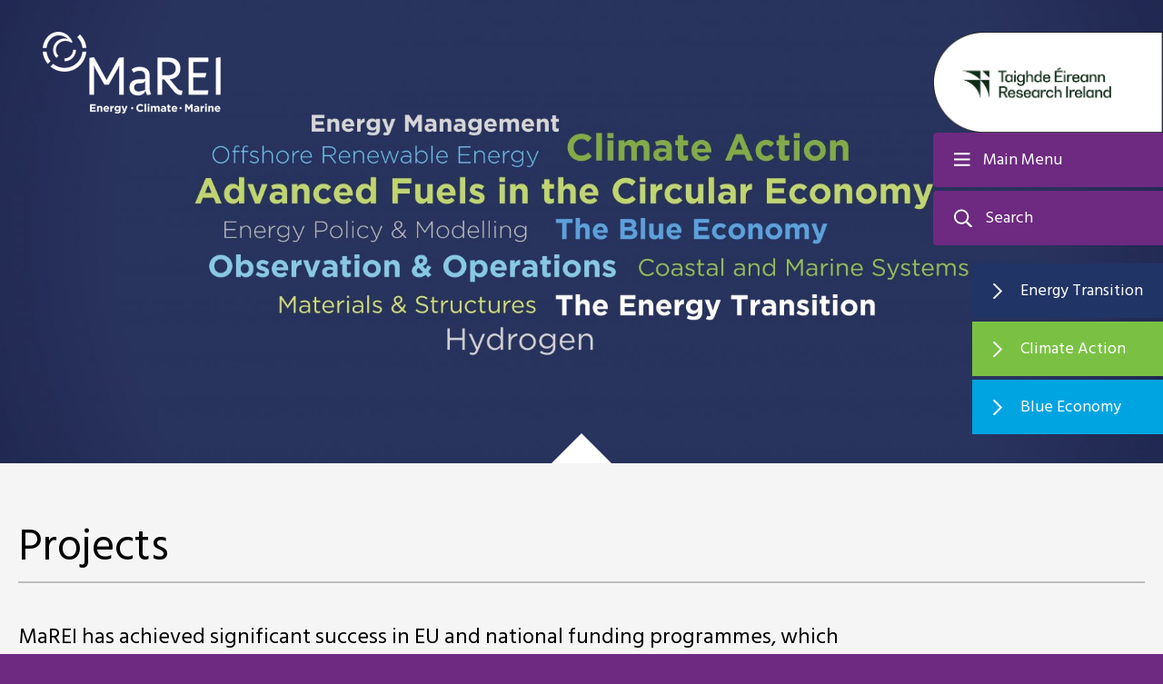

--- FILE ---
content_type: text/html; charset=UTF-8
request_url: https://www.marei.ie/research/projects/page/4/
body_size: 34494
content:
<!DOCTYPE html>

<html class="no-js" lang="en-US">

<head>

	<meta charset="UTF-8">
	<meta name="viewport" content="width=device-width, initial-scale=1.0">

	<link rel="profile" href="https://gmpg.org/xfn/11">

	<!-- Global site tag (gtag.js) - Google Analytics -->
	<script async src="https://www.googletagmanager.com/gtag/js?id=UA-53215454-1"></script>
	<script>
		window.dataLayer = window.dataLayer || [];

		function gtag() {
			dataLayer.push(arguments);
		}
		gtag('js', new Date());

		gtag('config', 'UA-53215454-1');
	</script>

	<meta name='robots' content='index, follow, max-image-preview:large, max-snippet:-1, max-video-preview:-1' />
	<style>img:is([sizes="auto" i], [sizes^="auto," i]) { contain-intrinsic-size: 3000px 1500px }</style>
	
	<!-- This site is optimized with the Yoast SEO plugin v26.6 - https://yoast.com/wordpress/plugins/seo/ -->
	<title>Projects | MaREI</title>
	<meta name="description" content="MaREI has built upon the excellent track record of well-established marine and energy-based research groups across each of our academic partners, covering a wide range of cross-cutting topics across these spaces." />
	<link rel="canonical" href="https://www.marei.ie/research/projects/" />
	<meta property="og:locale" content="en_US" />
	<meta property="og:type" content="article" />
	<meta property="og:title" content="Projects | MaREI" />
	<meta property="og:description" content="MaREI has built upon the excellent track record of well-established marine and energy-based research groups across each of our academic partners, covering a wide range of cross-cutting topics across these spaces." />
	<meta property="og:url" content="https://www.marei.ie/research/projects/" />
	<meta property="og:site_name" content="MaREI" />
	<meta property="article:modified_time" content="2023-04-25T10:49:18+00:00" />
	<meta property="og:image" content="https://www.marei.ie/wp-content/uploads/2020/09/Freight-Station.png" />
	<meta property="og:image:width" content="904" />
	<meta property="og:image:height" content="598" />
	<meta property="og:image:type" content="image/png" />
	<meta name="twitter:card" content="summary_large_image" />
	<meta name="twitter:label1" content="Est. reading time" />
	<meta name="twitter:data1" content="1 minute" />
	<script type="application/ld+json" class="yoast-schema-graph">{"@context":"https://schema.org","@graph":[{"@type":"WebPage","@id":"https://www.marei.ie/research/projects/","url":"https://www.marei.ie/research/projects/","name":"Projects | MaREI","isPartOf":{"@id":"https://www.marei.ie/#website"},"primaryImageOfPage":{"@id":"https://www.marei.ie/research/projects/#primaryimage"},"image":{"@id":"https://www.marei.ie/research/projects/#primaryimage"},"thumbnailUrl":"https://www.marei.ie/wp-content/uploads/2020/09/Freight-Station.png","datePublished":"2020-05-19T03:46:30+00:00","dateModified":"2023-04-25T10:49:18+00:00","description":"MaREI has built upon the excellent track record of well-established marine and energy-based research groups across each of our academic partners, covering a wide range of cross-cutting topics across these spaces.","breadcrumb":{"@id":"https://www.marei.ie/research/projects/#breadcrumb"},"inLanguage":"en-US","potentialAction":[{"@type":"ReadAction","target":["https://www.marei.ie/research/projects/"]}]},{"@type":"ImageObject","inLanguage":"en-US","@id":"https://www.marei.ie/research/projects/#primaryimage","url":"https://www.marei.ie/wp-content/uploads/2020/09/Freight-Station.png","contentUrl":"https://www.marei.ie/wp-content/uploads/2020/09/Freight-Station.png","width":904,"height":598},{"@type":"BreadcrumbList","@id":"https://www.marei.ie/research/projects/#breadcrumb","itemListElement":[{"@type":"ListItem","position":1,"name":"Home","item":"https://www.marei.ie/"},{"@type":"ListItem","position":2,"name":"Research Overview"}]},{"@type":"WebSite","@id":"https://www.marei.ie/#website","url":"https://www.marei.ie/","name":"MaREI","description":"","potentialAction":[{"@type":"SearchAction","target":{"@type":"EntryPoint","urlTemplate":"https://www.marei.ie/?s={search_term_string}"},"query-input":{"@type":"PropertyValueSpecification","valueRequired":true,"valueName":"search_term_string"}}],"inLanguage":"en-US"}]}</script>
	<!-- / Yoast SEO plugin. -->


<link rel='dns-prefetch' href='//challenges.cloudflare.com' />
<link rel='dns-prefetch' href='//platform-api.sharethis.com' />
<link rel="alternate" type="application/rss+xml" title="MaREI &raquo; Feed" href="https://www.marei.ie/feed/" />
<link rel="alternate" type="application/rss+xml" title="MaREI &raquo; Comments Feed" href="https://www.marei.ie/comments/feed/" />
<script>
window._wpemojiSettings = {"baseUrl":"https:\/\/s.w.org\/images\/core\/emoji\/16.0.1\/72x72\/","ext":".png","svgUrl":"https:\/\/s.w.org\/images\/core\/emoji\/16.0.1\/svg\/","svgExt":".svg","source":{"concatemoji":"https:\/\/www.marei.ie\/wp-includes\/js\/wp-emoji-release.min.js?ver=6.8.3"}};
/*! This file is auto-generated */
!function(s,n){var o,i,e;function c(e){try{var t={supportTests:e,timestamp:(new Date).valueOf()};sessionStorage.setItem(o,JSON.stringify(t))}catch(e){}}function p(e,t,n){e.clearRect(0,0,e.canvas.width,e.canvas.height),e.fillText(t,0,0);var t=new Uint32Array(e.getImageData(0,0,e.canvas.width,e.canvas.height).data),a=(e.clearRect(0,0,e.canvas.width,e.canvas.height),e.fillText(n,0,0),new Uint32Array(e.getImageData(0,0,e.canvas.width,e.canvas.height).data));return t.every(function(e,t){return e===a[t]})}function u(e,t){e.clearRect(0,0,e.canvas.width,e.canvas.height),e.fillText(t,0,0);for(var n=e.getImageData(16,16,1,1),a=0;a<n.data.length;a++)if(0!==n.data[a])return!1;return!0}function f(e,t,n,a){switch(t){case"flag":return n(e,"\ud83c\udff3\ufe0f\u200d\u26a7\ufe0f","\ud83c\udff3\ufe0f\u200b\u26a7\ufe0f")?!1:!n(e,"\ud83c\udde8\ud83c\uddf6","\ud83c\udde8\u200b\ud83c\uddf6")&&!n(e,"\ud83c\udff4\udb40\udc67\udb40\udc62\udb40\udc65\udb40\udc6e\udb40\udc67\udb40\udc7f","\ud83c\udff4\u200b\udb40\udc67\u200b\udb40\udc62\u200b\udb40\udc65\u200b\udb40\udc6e\u200b\udb40\udc67\u200b\udb40\udc7f");case"emoji":return!a(e,"\ud83e\udedf")}return!1}function g(e,t,n,a){var r="undefined"!=typeof WorkerGlobalScope&&self instanceof WorkerGlobalScope?new OffscreenCanvas(300,150):s.createElement("canvas"),o=r.getContext("2d",{willReadFrequently:!0}),i=(o.textBaseline="top",o.font="600 32px Arial",{});return e.forEach(function(e){i[e]=t(o,e,n,a)}),i}function t(e){var t=s.createElement("script");t.src=e,t.defer=!0,s.head.appendChild(t)}"undefined"!=typeof Promise&&(o="wpEmojiSettingsSupports",i=["flag","emoji"],n.supports={everything:!0,everythingExceptFlag:!0},e=new Promise(function(e){s.addEventListener("DOMContentLoaded",e,{once:!0})}),new Promise(function(t){var n=function(){try{var e=JSON.parse(sessionStorage.getItem(o));if("object"==typeof e&&"number"==typeof e.timestamp&&(new Date).valueOf()<e.timestamp+604800&&"object"==typeof e.supportTests)return e.supportTests}catch(e){}return null}();if(!n){if("undefined"!=typeof Worker&&"undefined"!=typeof OffscreenCanvas&&"undefined"!=typeof URL&&URL.createObjectURL&&"undefined"!=typeof Blob)try{var e="postMessage("+g.toString()+"("+[JSON.stringify(i),f.toString(),p.toString(),u.toString()].join(",")+"));",a=new Blob([e],{type:"text/javascript"}),r=new Worker(URL.createObjectURL(a),{name:"wpTestEmojiSupports"});return void(r.onmessage=function(e){c(n=e.data),r.terminate(),t(n)})}catch(e){}c(n=g(i,f,p,u))}t(n)}).then(function(e){for(var t in e)n.supports[t]=e[t],n.supports.everything=n.supports.everything&&n.supports[t],"flag"!==t&&(n.supports.everythingExceptFlag=n.supports.everythingExceptFlag&&n.supports[t]);n.supports.everythingExceptFlag=n.supports.everythingExceptFlag&&!n.supports.flag,n.DOMReady=!1,n.readyCallback=function(){n.DOMReady=!0}}).then(function(){return e}).then(function(){var e;n.supports.everything||(n.readyCallback(),(e=n.source||{}).concatemoji?t(e.concatemoji):e.wpemoji&&e.twemoji&&(t(e.twemoji),t(e.wpemoji)))}))}((window,document),window._wpemojiSettings);
</script>
<style id='wp-emoji-styles-inline-css'>

	img.wp-smiley, img.emoji {
		display: inline !important;
		border: none !important;
		box-shadow: none !important;
		height: 1em !important;
		width: 1em !important;
		margin: 0 0.07em !important;
		vertical-align: -0.1em !important;
		background: none !important;
		padding: 0 !important;
	}
</style>
<link rel='stylesheet' id='wp-block-library-css' href='https://www.marei.ie/wp-includes/css/dist/block-library/style.min.css?ver=6.8.3' media='all' />
<style id='classic-theme-styles-inline-css'>
/*! This file is auto-generated */
.wp-block-button__link{color:#fff;background-color:#32373c;border-radius:9999px;box-shadow:none;text-decoration:none;padding:calc(.667em + 2px) calc(1.333em + 2px);font-size:1.125em}.wp-block-file__button{background:#32373c;color:#fff;text-decoration:none}
</style>
<style id='global-styles-inline-css'>
:root{--wp--preset--aspect-ratio--square: 1;--wp--preset--aspect-ratio--4-3: 4/3;--wp--preset--aspect-ratio--3-4: 3/4;--wp--preset--aspect-ratio--3-2: 3/2;--wp--preset--aspect-ratio--2-3: 2/3;--wp--preset--aspect-ratio--16-9: 16/9;--wp--preset--aspect-ratio--9-16: 9/16;--wp--preset--color--black: #000000;--wp--preset--color--cyan-bluish-gray: #abb8c3;--wp--preset--color--white: #ffffff;--wp--preset--color--pale-pink: #f78da7;--wp--preset--color--vivid-red: #cf2e2e;--wp--preset--color--luminous-vivid-orange: #ff6900;--wp--preset--color--luminous-vivid-amber: #fcb900;--wp--preset--color--light-green-cyan: #7bdcb5;--wp--preset--color--vivid-green-cyan: #00d084;--wp--preset--color--pale-cyan-blue: #8ed1fc;--wp--preset--color--vivid-cyan-blue: #0693e3;--wp--preset--color--vivid-purple: #9b51e0;--wp--preset--color--accent: #e22658;--wp--preset--color--primary: #000000;--wp--preset--color--secondary: #6d6d6d;--wp--preset--color--subtle-background: #dbdbdb;--wp--preset--color--background: #ffffff;--wp--preset--gradient--vivid-cyan-blue-to-vivid-purple: linear-gradient(135deg,rgba(6,147,227,1) 0%,rgb(155,81,224) 100%);--wp--preset--gradient--light-green-cyan-to-vivid-green-cyan: linear-gradient(135deg,rgb(122,220,180) 0%,rgb(0,208,130) 100%);--wp--preset--gradient--luminous-vivid-amber-to-luminous-vivid-orange: linear-gradient(135deg,rgba(252,185,0,1) 0%,rgba(255,105,0,1) 100%);--wp--preset--gradient--luminous-vivid-orange-to-vivid-red: linear-gradient(135deg,rgba(255,105,0,1) 0%,rgb(207,46,46) 100%);--wp--preset--gradient--very-light-gray-to-cyan-bluish-gray: linear-gradient(135deg,rgb(238,238,238) 0%,rgb(169,184,195) 100%);--wp--preset--gradient--cool-to-warm-spectrum: linear-gradient(135deg,rgb(74,234,220) 0%,rgb(151,120,209) 20%,rgb(207,42,186) 40%,rgb(238,44,130) 60%,rgb(251,105,98) 80%,rgb(254,248,76) 100%);--wp--preset--gradient--blush-light-purple: linear-gradient(135deg,rgb(255,206,236) 0%,rgb(152,150,240) 100%);--wp--preset--gradient--blush-bordeaux: linear-gradient(135deg,rgb(254,205,165) 0%,rgb(254,45,45) 50%,rgb(107,0,62) 100%);--wp--preset--gradient--luminous-dusk: linear-gradient(135deg,rgb(255,203,112) 0%,rgb(199,81,192) 50%,rgb(65,88,208) 100%);--wp--preset--gradient--pale-ocean: linear-gradient(135deg,rgb(255,245,203) 0%,rgb(182,227,212) 50%,rgb(51,167,181) 100%);--wp--preset--gradient--electric-grass: linear-gradient(135deg,rgb(202,248,128) 0%,rgb(113,206,126) 100%);--wp--preset--gradient--midnight: linear-gradient(135deg,rgb(2,3,129) 0%,rgb(40,116,252) 100%);--wp--preset--font-size--small: 18px;--wp--preset--font-size--medium: 20px;--wp--preset--font-size--large: 26.25px;--wp--preset--font-size--x-large: 42px;--wp--preset--font-size--normal: 21px;--wp--preset--font-size--larger: 32px;--wp--preset--spacing--20: 0.44rem;--wp--preset--spacing--30: 0.67rem;--wp--preset--spacing--40: 1rem;--wp--preset--spacing--50: 1.5rem;--wp--preset--spacing--60: 2.25rem;--wp--preset--spacing--70: 3.38rem;--wp--preset--spacing--80: 5.06rem;--wp--preset--shadow--natural: 6px 6px 9px rgba(0, 0, 0, 0.2);--wp--preset--shadow--deep: 12px 12px 50px rgba(0, 0, 0, 0.4);--wp--preset--shadow--sharp: 6px 6px 0px rgba(0, 0, 0, 0.2);--wp--preset--shadow--outlined: 6px 6px 0px -3px rgba(255, 255, 255, 1), 6px 6px rgba(0, 0, 0, 1);--wp--preset--shadow--crisp: 6px 6px 0px rgba(0, 0, 0, 1);}:where(.is-layout-flex){gap: 0.5em;}:where(.is-layout-grid){gap: 0.5em;}body .is-layout-flex{display: flex;}.is-layout-flex{flex-wrap: wrap;align-items: center;}.is-layout-flex > :is(*, div){margin: 0;}body .is-layout-grid{display: grid;}.is-layout-grid > :is(*, div){margin: 0;}:where(.wp-block-columns.is-layout-flex){gap: 2em;}:where(.wp-block-columns.is-layout-grid){gap: 2em;}:where(.wp-block-post-template.is-layout-flex){gap: 1.25em;}:where(.wp-block-post-template.is-layout-grid){gap: 1.25em;}.has-black-color{color: var(--wp--preset--color--black) !important;}.has-cyan-bluish-gray-color{color: var(--wp--preset--color--cyan-bluish-gray) !important;}.has-white-color{color: var(--wp--preset--color--white) !important;}.has-pale-pink-color{color: var(--wp--preset--color--pale-pink) !important;}.has-vivid-red-color{color: var(--wp--preset--color--vivid-red) !important;}.has-luminous-vivid-orange-color{color: var(--wp--preset--color--luminous-vivid-orange) !important;}.has-luminous-vivid-amber-color{color: var(--wp--preset--color--luminous-vivid-amber) !important;}.has-light-green-cyan-color{color: var(--wp--preset--color--light-green-cyan) !important;}.has-vivid-green-cyan-color{color: var(--wp--preset--color--vivid-green-cyan) !important;}.has-pale-cyan-blue-color{color: var(--wp--preset--color--pale-cyan-blue) !important;}.has-vivid-cyan-blue-color{color: var(--wp--preset--color--vivid-cyan-blue) !important;}.has-vivid-purple-color{color: var(--wp--preset--color--vivid-purple) !important;}.has-black-background-color{background-color: var(--wp--preset--color--black) !important;}.has-cyan-bluish-gray-background-color{background-color: var(--wp--preset--color--cyan-bluish-gray) !important;}.has-white-background-color{background-color: var(--wp--preset--color--white) !important;}.has-pale-pink-background-color{background-color: var(--wp--preset--color--pale-pink) !important;}.has-vivid-red-background-color{background-color: var(--wp--preset--color--vivid-red) !important;}.has-luminous-vivid-orange-background-color{background-color: var(--wp--preset--color--luminous-vivid-orange) !important;}.has-luminous-vivid-amber-background-color{background-color: var(--wp--preset--color--luminous-vivid-amber) !important;}.has-light-green-cyan-background-color{background-color: var(--wp--preset--color--light-green-cyan) !important;}.has-vivid-green-cyan-background-color{background-color: var(--wp--preset--color--vivid-green-cyan) !important;}.has-pale-cyan-blue-background-color{background-color: var(--wp--preset--color--pale-cyan-blue) !important;}.has-vivid-cyan-blue-background-color{background-color: var(--wp--preset--color--vivid-cyan-blue) !important;}.has-vivid-purple-background-color{background-color: var(--wp--preset--color--vivid-purple) !important;}.has-black-border-color{border-color: var(--wp--preset--color--black) !important;}.has-cyan-bluish-gray-border-color{border-color: var(--wp--preset--color--cyan-bluish-gray) !important;}.has-white-border-color{border-color: var(--wp--preset--color--white) !important;}.has-pale-pink-border-color{border-color: var(--wp--preset--color--pale-pink) !important;}.has-vivid-red-border-color{border-color: var(--wp--preset--color--vivid-red) !important;}.has-luminous-vivid-orange-border-color{border-color: var(--wp--preset--color--luminous-vivid-orange) !important;}.has-luminous-vivid-amber-border-color{border-color: var(--wp--preset--color--luminous-vivid-amber) !important;}.has-light-green-cyan-border-color{border-color: var(--wp--preset--color--light-green-cyan) !important;}.has-vivid-green-cyan-border-color{border-color: var(--wp--preset--color--vivid-green-cyan) !important;}.has-pale-cyan-blue-border-color{border-color: var(--wp--preset--color--pale-cyan-blue) !important;}.has-vivid-cyan-blue-border-color{border-color: var(--wp--preset--color--vivid-cyan-blue) !important;}.has-vivid-purple-border-color{border-color: var(--wp--preset--color--vivid-purple) !important;}.has-vivid-cyan-blue-to-vivid-purple-gradient-background{background: var(--wp--preset--gradient--vivid-cyan-blue-to-vivid-purple) !important;}.has-light-green-cyan-to-vivid-green-cyan-gradient-background{background: var(--wp--preset--gradient--light-green-cyan-to-vivid-green-cyan) !important;}.has-luminous-vivid-amber-to-luminous-vivid-orange-gradient-background{background: var(--wp--preset--gradient--luminous-vivid-amber-to-luminous-vivid-orange) !important;}.has-luminous-vivid-orange-to-vivid-red-gradient-background{background: var(--wp--preset--gradient--luminous-vivid-orange-to-vivid-red) !important;}.has-very-light-gray-to-cyan-bluish-gray-gradient-background{background: var(--wp--preset--gradient--very-light-gray-to-cyan-bluish-gray) !important;}.has-cool-to-warm-spectrum-gradient-background{background: var(--wp--preset--gradient--cool-to-warm-spectrum) !important;}.has-blush-light-purple-gradient-background{background: var(--wp--preset--gradient--blush-light-purple) !important;}.has-blush-bordeaux-gradient-background{background: var(--wp--preset--gradient--blush-bordeaux) !important;}.has-luminous-dusk-gradient-background{background: var(--wp--preset--gradient--luminous-dusk) !important;}.has-pale-ocean-gradient-background{background: var(--wp--preset--gradient--pale-ocean) !important;}.has-electric-grass-gradient-background{background: var(--wp--preset--gradient--electric-grass) !important;}.has-midnight-gradient-background{background: var(--wp--preset--gradient--midnight) !important;}.has-small-font-size{font-size: var(--wp--preset--font-size--small) !important;}.has-medium-font-size{font-size: var(--wp--preset--font-size--medium) !important;}.has-large-font-size{font-size: var(--wp--preset--font-size--large) !important;}.has-x-large-font-size{font-size: var(--wp--preset--font-size--x-large) !important;}
:where(.wp-block-post-template.is-layout-flex){gap: 1.25em;}:where(.wp-block-post-template.is-layout-grid){gap: 1.25em;}
:where(.wp-block-columns.is-layout-flex){gap: 2em;}:where(.wp-block-columns.is-layout-grid){gap: 2em;}
:root :where(.wp-block-pullquote){font-size: 1.5em;line-height: 1.6;}
</style>
<link rel='stylesheet' id='share-this-share-buttons-sticky-css' href='https://www.marei.ie/wp-content/plugins/sharethis-share-buttons/css/mu-style.css?ver=1754994909' media='all' />
<style id='share-this-share-buttons-sticky-inline-css'>
.st-sticky-share-buttons{ display: none!important; }
</style>
<link rel='stylesheet' id='twentytwenty-style-css' href='https://www.marei.ie/wp-content/themes/marei/style.css?ver=1766049012' media='all' />
<link rel='stylesheet' id='twentytwentysite-css' href='https://www.marei.ie/wp-content/themes/marei/dist/css/site.css?ver=1766049012' media='all' />
<link rel='stylesheet' id='twentytwentyglobal-css' href='https://www.marei.ie/wp-content/themes/marei/dist/css/global.css?ver=1766049012' media='all' />
<link rel='stylesheet' id='twentytwenty-print-style-css' href='https://www.marei.ie/wp-content/themes/marei/print.css?ver=1766049012' media='print' />
<link rel='stylesheet' id='searchwp-forms-css' href='https://www.marei.ie/wp-content/plugins/searchwp/assets/css/frontend/search-forms.min.css?ver=4.5.5' media='all' />
<script src="//platform-api.sharethis.com/js/sharethis.js?ver=2.3.6#property=5f7f2375bd44ad001273cef7&amp;product=sticky-buttons&amp;source=sharethis-share-buttons-wordpress" id="share-this-share-buttons-mu-js"></script>
<script src="https://www.marei.ie/wp-content/themes/marei/assets/js/index.js?ver=1.0" id="twentytwenty-js-js" async></script>
<script src="https://www.marei.ie/wp-includes/js/jquery/jquery.min.js?ver=3.7.1" id="jquery-core-js"></script>
<script src="https://www.marei.ie/wp-includes/js/jquery/jquery-migrate.min.js?ver=3.4.1" id="jquery-migrate-js"></script>
<link rel="https://api.w.org/" href="https://www.marei.ie/wp-json/" /><link rel="alternate" title="JSON" type="application/json" href="https://www.marei.ie/wp-json/wp/v2/pages/15742" /><link rel="EditURI" type="application/rsd+xml" title="RSD" href="https://www.marei.ie/xmlrpc.php?rsd" />
<link rel='shortlink' href='https://www.marei.ie/?p=15742' />
<link rel="alternate" title="oEmbed (JSON)" type="application/json+oembed" href="https://www.marei.ie/wp-json/oembed/1.0/embed?url=https%3A%2F%2Fwww.marei.ie%2Fresearch%2Fprojects%2F" />
<link rel="alternate" title="oEmbed (XML)" type="text/xml+oembed" href="https://www.marei.ie/wp-json/oembed/1.0/embed?url=https%3A%2F%2Fwww.marei.ie%2Fresearch%2Fprojects%2F&#038;format=xml" />

<style data-eae-name="_6e5v4q">.__eae_cssd, ._6e5v4q {unicode-bidi: bidi-override;direction: rtl;}</style>

<script> var __eae_open = function (str) { document.location.href = __eae_decode(str); }; var __eae_decode = function (str) { return str.replace(/[a-zA-Z]/g, function(c) { return String.fromCharCode( (c <= "Z" ? 90 : 122) >= (c = c.charCodeAt(0) + 13) ? c : c - 26 ); }); }; var __eae_decode_emails = function () { var __eae_emails = document.querySelectorAll(".__eae_r13"); for (var i = 0; i < __eae_emails.length; i++) { __eae_emails[i].textContent = __eae_decode(__eae_emails[i].textContent); } }; if (document.readyState !== "loading") { __eae_decode_emails(); } else if (document.addEventListener) { document.addEventListener("DOMContentLoaded", __eae_decode_emails); } else { document.attachEvent("onreadystatechange", function () { if (document.readyState !== "loading") __eae_decode_emails(); }); } var VJ5NBSeuMQ_ibE0__ = function (str) { var r = function (a, d) { var map = "!\"#$%&'()*+,-./0123456789:;<=>?@ABCDEFGHIJKLMNOPQRSTUVWXYZ[\\]^_`abcdefghijklmnopqrstuvwxyz{|}~"; for (var i = 0; i < a.length; i++) { var pos = map.indexOf(a[i]); d += pos >= 0 ? map[(pos + 47) % 94] : a[i]; } return d; }; window.location.href = r(str, ""); }; document.addEventListener("copy", function (event) { if ( NodeList.prototype.forEach === undefined || Array.from === undefined || String.prototype.normalize === undefined || ! event.clipboardData ) { return; } var encoded = []; var copiedText = window.getSelection().toString().trim(); document.querySelectorAll( "." + document.querySelector("style[data-eae-name]").dataset.eaeName ).forEach(function (item) { encoded.push(item.innerText.trim()); }); if (! encoded.length) { return; } encoded.filter(function (value, index, self) { return self.indexOf(value) === index; }).map(function (item) { return { original: new RegExp(item.replace(/[-\/\\^$*+?.()|[\]{}]/g, "\\$&"), "ig"), reverse: Array.from(item.normalize("NFC")) .reverse() .join('') .replace(/[()]/g, "__eae__") }; }).forEach(function (item) { copiedText = copiedText.replace( item.original, item.reverse.replace("__eae__", "(").replace("__eae__", ")") ) }); event.clipboardData.setData("text/plain", copiedText); event.preventDefault(); }); </script>
	<script>document.documentElement.className = document.documentElement.className.replace( 'no-js', 'js' );</script>
	<style id="custom-background-css">
body.custom-background { background-color: #ffffff; }
</style>
	<link rel="icon" href="https://www.marei.ie/wp-content/uploads/2020/03/favicon-46x46.jpeg" sizes="32x32" />
<link rel="icon" href="https://www.marei.ie/wp-content/uploads/2020/03/favicon.jpeg" sizes="192x192" />
<link rel="apple-touch-icon" href="https://www.marei.ie/wp-content/uploads/2020/03/favicon.jpeg" />
<meta name="msapplication-TileImage" content="https://www.marei.ie/wp-content/uploads/2020/03/favicon.jpeg" />
		<style id="wp-custom-css">
			.single .related-content span.newspage-listing__date {  display:none; }
.marine-research-project__heading { color: #213466;}		</style>
		
</head>

<body class="paged wp-singular page-template page-template-templates page-template-template-projects page-template-templatestemplate-projects-php page page-id-15742 page-parent page-child parent-pageid-225 custom-background paged-4 page-paged-4 wp-theme-marei singular enable-search-modal has-post-thumbnail has-no-pagination not-showing-comments show-avatars template-projects footer-top-visible reduced-spacing" data-thumbnailID="0">
	<div class="page-container">

		<a class="skip-link screen-reader-text" href="#site-content">Skip to the content</a>
		<header id="site-header" class="header-footer-group" role="banner">

			<div class="header-wrapper">

				<button class="toggle menu-toggle" data-toggle-target=".menu-modal" data-toggle-body-class="showing-menu-modal" aria-expanded="false" data-set-focus=".close-nav-toggle">
					<span class="toggle-inner">
						<span class="toggle-icon">
													</span>
						<span class="toggle-text">Main Menu</span>
					</span>
				</button><!-- .nav-toggle -->


									<button class="toggle search-top-toggle" data-toggle-target=".search-modal" data-toggle-body-class="showing-search-modal" data-set-focus=".search-modal .search-field" aria-expanded="false">
						<span class="toggle-inner">
							<span class="toggle-icon">
															</span>
							<span class="toggle-text">Search</span>
						</span>
					</button><!-- .search-toggle -->
				
			</div><!-- .header-titles-wrapper -->


			<div class="header-logo">
				<div class="site-logo faux-heading">
					<a href="https://www.marei.ie" class="custom-logo-link" rel="home">
													<img src="https://www.marei.ie/wp-content/uploads/2020/03/logo-1.png" alt="" class="logo_desktop" />
													<img src="https://www.marei.ie/wp-content/uploads/2020/03/logo-color.jpg" alt="" class="logo_mobile" />
											</a>
				</div>

				<div class="sfi-logo">
																							<img src="https://www.marei.ie/wp-content/uploads/2024/12/RI_centre_branding_screen_MaREI_Research_Ireland_ribbon.png" alt="" />
																</div>

			</div><!-- .header-titles -->


			<div class="quick__links">
															<div class="quick__links-link" style="background-color: #213466">
															<a href="#" target="_self" class="quick__links-toggle" >
									Energy Transition								</a>
							
															<ul class="quick__links-submenu reset-list-style" style="background-color: #213466; display: none;">
																														<li>
												<a href="https://www.marei.ie/the-energy-transition/" target="_self">
													Research Overview												</a>
											</li>
																																								<li>
												<a href="https://www.marei.ie/about-us/people/?p=energy" target="_self">
													People												</a>
											</li>
																																								<li>
												<a href="https://www.marei.ie/research/projects/?p=energy-research" target="_self">
													Projects												</a>
											</li>
																																								<li>
												<a href="https://www.marei.ie/news-and-events/" target="_self">
													News and Events												</a>
											</li>
																											</ul>
							
						</div>
											<div class="quick__links-link" style="background-color: #7ac143">
															<a href="#" target="_self" class="quick__links-toggle" >
									Climate Action								</a>
							
															<ul class="quick__links-submenu reset-list-style" style="background-color: #7ac143; display: none;">
																														<li>
												<a href="https://www.marei.ie/climate-action/" target="_self">
													Research Overview												</a>
											</li>
																																								<li>
												<a href="https://www.marei.ie/about-us/people/?p=climate" target="_self">
													People												</a>
											</li>
																																								<li>
												<a href="https://www.marei.ie/research/projects/?p=climate-research" target="_self">
													Projects												</a>
											</li>
																																								<li>
												<a href="https://www.marei.ie/news-and-events/" target="_self">
													News and Events												</a>
											</li>
																																								<li>
												<a href="https://www.marei.ie/marei-climate-action-case-studies/" target="_self">
													Climate Action Case Studies												</a>
											</li>
																																								<li>
												<a href="https://www.marei.ie/all-island-climate-and-biodiversity-research-network/" target="_self">
													All Island Research Network 												</a>
											</li>
																											</ul>
							
						</div>
											<div class="quick__links-link" style="background-color: #00a4e0">
															<a href="#" target="_self" class="quick__links-toggle" >
									Blue Economy								</a>
							
															<ul class="quick__links-submenu reset-list-style" style="background-color: #00a4e0; display: none;">
																														<li>
												<a href="https://www.marei.ie/blue-economy-research/" target="_self">
													Research Overview												</a>
											</li>
																																								<li>
												<a href="https://www.marei.ie/about-us/people/?p=blue-economy" target="_self">
													People												</a>
											</li>
																																								<li>
												<a href="https://www.marei.ie/research/projects/?p=marine-research" target="_self">
													Projects												</a>
											</li>
																																								<li>
												<a href="https://www.marei.ie/news-and-events/" target="_self">
													News and Events												</a>
											</li>
																											</ul>
							
						</div>
												</div>

			<div class="search-modal cover-modal header-footer-group" data-modal-target-string=".search-modal">

	<div class="search-modal-inner modal-inner">

		<button class="toggle search-untoggle close-search-toggle fill-children-current-color" data-toggle-target=".search-modal" data-toggle-body-class="showing-search-modal" data-set-focus=".search-modal .search-field" aria-expanded="false">
			<span class="screen-reader-text">Close search</span>
			<svg class="svg-icon" aria-hidden="true" role="img" focusable="false" xmlns="http://www.w3.org/2000/svg" width="16" height="16" viewBox="0 0 16 16"><polygon fill="" fill-rule="evenodd" points="6.852 7.649 .399 1.195 1.445 .149 7.899 6.602 14.352 .149 15.399 1.195 8.945 7.649 15.399 14.102 14.352 15.149 7.899 8.695 1.445 15.149 .399 14.102" /></svg>		</button><!-- .search-toggle -->

		<form role="search" aria-label="Search for:" method="get" class="search-form" action="https://www.marei.ie/">
	<label for="search-form-1">
		<span class="screen-reader-text">Search for:</span>
		<input type="search" id="search-form-1" class="search-field" placeholder="Search &hellip;" name="s" />
	</label>
	<input type="submit" class="search-submit" value="Search" />
</form>


					<div class="common-searches">
				
				 <h5 class="common-searches__title">Common Searches</h5> 

				
				
				<ul class="reset-list-style common-searches__list">
												<li class="common-searches__item">
																	<a href="https://www.marei.ie/offshore-renewable-energy/" target="_self">
										Offshore Renewable Energy									</a>
															</li>
												<li class="common-searches__item">
																	<a href="https://www.marei.ie/coastal-marine-systems/climate-impacts-and-adaptation/" target="_self">
										Climate Impacts and Adaptation									</a>
															</li>
												<li class="common-searches__item">
																	<a href="https://www.marei.ie/project/dingle-peninsula-2030/" target="_self">
										Dingle Peninsula 2030									</a>
															</li>
									</ul>
				 
			</div>
		

	</div><!-- .search-modal-inner -->

</div><!-- .menu-modal -->

		</header><!-- #site-header -->

		
<div class="menu-modal cover-modal header-footer-group" data-modal-target-string=".menu-modal">

	<div class="menu-modal-inner modal-inner">

		<div class="menu-wrapper">

			<div class="menu-top">

				<button class="toggle close-nav-toggle fill-children-current-color" data-toggle-target=".menu-modal" data-toggle-body-class="showing-menu-modal" aria-expanded="false" data-set-focus=".menu-modal">
					<span class="toggle-text">Close Menu</span>
					<svg class="svg-icon" aria-hidden="true" role="img" focusable="false" xmlns="http://www.w3.org/2000/svg" width="16" height="16" viewBox="0 0 16 16"><polygon fill="" fill-rule="evenodd" points="6.852 7.649 .399 1.195 1.445 .149 7.899 6.602 14.352 .149 15.399 1.195 8.945 7.649 15.399 14.102 14.352 15.149 7.899 8.695 1.445 15.149 .399 14.102" /></svg>				</button><!-- .nav-toggle -->

				
					<nav class="expanded-menu mobile-menu" aria-label="Expanded" role="navigation">

						<ul class="modal-menu reset-list-style">
							<li id="menu-item-346" class="menu-item menu-item-type-post_type menu-item-object-page menu-item-home menu-item-346"><div class="ancestor-wrapper"><a href="https://www.marei.ie/">Home</a></div><!-- .ancestor-wrapper --></li>
<li id="menu-item-23" class="menu-item menu-item-type-post_type menu-item-object-page menu-item-has-children menu-item-23"><div class="ancestor-wrapper"><a href="https://www.marei.ie/about-us/">About Us</a><button class="toggle sub-menu-toggle fill-children-current-color" data-toggle-target=".menu-modal .menu-item-23 > .sub-menu" data-toggle-type="slidetoggle" data-toggle-duration="250" aria-expanded="false"><span class="screen-reader-text">Show sub menu</span><svg class="svg-icon" aria-hidden="true" role="img" focusable="false" xmlns="http://www.w3.org/2000/svg" width="20" height="12" viewBox="0 0 20 12"><polygon fill="" fill-rule="evenodd" points="1319.899 365.778 1327.678 358 1329.799 360.121 1319.899 370.021 1310 360.121 1312.121 358" transform="translate(-1310 -358)" /></svg></button></div><!-- .ancestor-wrapper -->
<ul class="sub-menu">
	<li id="menu-item-629" class="menu-item menu-item-type-post_type menu-item-object-page menu-item-629"><div class="ancestor-wrapper"><a href="https://www.marei.ie/about-us/">About Us</a></div><!-- .ancestor-wrapper --></li>
	<li id="menu-item-345" class="menu-item menu-item-type-post_type menu-item-object-page menu-item-345"><div class="ancestor-wrapper"><a href="https://www.marei.ie/about-us/people/">People</a></div><!-- .ancestor-wrapper --></li>
	<li id="menu-item-17710" class="menu-item menu-item-type-post_type menu-item-object-page menu-item-17710"><div class="ancestor-wrapper"><a href="https://www.marei.ie/about-us/careers/">Careers</a></div><!-- .ancestor-wrapper --></li>
	<li id="menu-item-22165" class="menu-item menu-item-type-post_type menu-item-object-page menu-item-22165"><div class="ancestor-wrapper"><a href="https://www.marei.ie/about-us/mna-at-marei/">Mná at MaREI</a></div><!-- .ancestor-wrapper --></li>
	<li id="menu-item-31845" class="menu-item menu-item-type-post_type menu-item-object-post menu-item-31845"><div class="ancestor-wrapper"><a href="https://www.marei.ie/ucc-futures-sustainability/">UCC Futures – Sustainability</a></div><!-- .ancestor-wrapper --></li>
	<li id="menu-item-343" class="menu-item menu-item-type-post_type menu-item-object-page menu-item-343"><div class="ancestor-wrapper"><a href="https://www.marei.ie/about-us/committees/">Committees</a></div><!-- .ancestor-wrapper --></li>
	<li id="menu-item-782" class="menu-item menu-item-type-custom menu-item-object-custom menu-item-has-children menu-item-782"><div class="ancestor-wrapper"><a href="#">Legal</a><button class="toggle sub-menu-toggle fill-children-current-color" data-toggle-target=".menu-modal .menu-item-782 > .sub-menu" data-toggle-type="slidetoggle" data-toggle-duration="250" aria-expanded="false"><span class="screen-reader-text">Show sub menu</span><svg class="svg-icon" aria-hidden="true" role="img" focusable="false" xmlns="http://www.w3.org/2000/svg" width="20" height="12" viewBox="0 0 20 12"><polygon fill="" fill-rule="evenodd" points="1319.899 365.778 1327.678 358 1329.799 360.121 1319.899 370.021 1310 360.121 1312.121 358" transform="translate(-1310 -358)" /></svg></button></div><!-- .ancestor-wrapper -->
	<ul class="sub-menu">
		<li id="menu-item-783" class="menu-item menu-item-type-post_type menu-item-object-page menu-item-privacy-policy menu-item-783"><div class="ancestor-wrapper"><a rel="privacy-policy" href="https://www.marei.ie/privacy-policy/">Privacy Policy</a></div><!-- .ancestor-wrapper --></li>
		<li id="menu-item-784" class="menu-item menu-item-type-post_type menu-item-object-page menu-item-784"><div class="ancestor-wrapper"><a href="https://www.marei.ie/disclaimer/">Disclaimer</a></div><!-- .ancestor-wrapper --></li>
	</ul>
</li>
	<li id="menu-item-24182" class="menu-item menu-item-type-post_type menu-item-object-page menu-item-24182"><div class="ancestor-wrapper"><a href="https://www.marei.ie/about-us/faqs/">FAQ’s</a></div><!-- .ancestor-wrapper --></li>
</ul>
</li>
<li id="menu-item-267" class="menu-item menu-item-type-post_type menu-item-object-page current-page-ancestor current-menu-ancestor current-menu-parent current-page-parent current_page_parent current_page_ancestor menu-item-has-children menu-item-267"><div class="ancestor-wrapper"><a href="https://www.marei.ie/research/">Research</a><button class="toggle sub-menu-toggle fill-children-current-color" data-toggle-target=".menu-modal .menu-item-267 > .sub-menu" data-toggle-type="slidetoggle" data-toggle-duration="250" aria-expanded="false"><span class="screen-reader-text">Show sub menu</span><svg class="svg-icon" aria-hidden="true" role="img" focusable="false" xmlns="http://www.w3.org/2000/svg" width="20" height="12" viewBox="0 0 20 12"><polygon fill="" fill-rule="evenodd" points="1319.899 365.778 1327.678 358 1329.799 360.121 1319.899 370.021 1310 360.121 1312.121 358" transform="translate(-1310 -358)" /></svg></button></div><!-- .ancestor-wrapper -->
<ul class="sub-menu">
	<li id="menu-item-761" class="menu-item menu-item-type-post_type menu-item-object-page current-page-ancestor current-page-parent menu-item-761"><div class="ancestor-wrapper"><a href="https://www.marei.ie/research/">Research Overview</a></div><!-- .ancestor-wrapper --></li>
	<li id="menu-item-15748" class="menu-item menu-item-type-post_type menu-item-object-page current-menu-item page_item page-item-15742 current_page_item menu-item-15748"><div class="ancestor-wrapper"><a href="https://www.marei.ie/research/projects/" aria-current="page">Projects</a></div><!-- .ancestor-wrapper --></li>
	<li id="menu-item-429" class="menu-item menu-item-type-post_type menu-item-object-page menu-item-has-children menu-item-429"><div class="ancestor-wrapper"><a href="https://www.marei.ie/research/phd-programme/">MaREI Doctoral Training Programme</a><button class="toggle sub-menu-toggle fill-children-current-color" data-toggle-target=".menu-modal .menu-item-429 > .sub-menu" data-toggle-type="slidetoggle" data-toggle-duration="250" aria-expanded="false"><span class="screen-reader-text">Show sub menu</span><svg class="svg-icon" aria-hidden="true" role="img" focusable="false" xmlns="http://www.w3.org/2000/svg" width="20" height="12" viewBox="0 0 20 12"><polygon fill="" fill-rule="evenodd" points="1319.899 365.778 1327.678 358 1329.799 360.121 1319.899 370.021 1310 360.121 1312.121 358" transform="translate(-1310 -358)" /></svg></button></div><!-- .ancestor-wrapper -->
	<ul class="sub-menu">
		<li id="menu-item-17945" class="menu-item menu-item-type-post_type menu-item-object-page menu-item-17945"><div class="ancestor-wrapper"><a href="https://www.marei.ie/research/phd-programme/erbe-cdt/">ERBE CDT</a></div><!-- .ancestor-wrapper --></li>
	</ul>
</li>
	<li id="menu-item-632" class="menu-item menu-item-type-post_type menu-item-object-page menu-item-632"><div class="ancestor-wrapper"><a href="https://www.marei.ie/research/scientific-achievements/">Scientific Achievements</a></div><!-- .ancestor-wrapper --></li>
	<li id="menu-item-432" class="menu-item menu-item-type-post_type menu-item-object-page menu-item-432"><div class="ancestor-wrapper"><a href="https://www.marei.ie/publications/">Publications</a></div><!-- .ancestor-wrapper --></li>
</ul>
</li>
<li id="menu-item-703" class="menu-item menu-item-type-custom menu-item-object-custom menu-item-has-children menu-item-703"><div class="ancestor-wrapper"><a href="#">Informing Policy</a><button class="toggle sub-menu-toggle fill-children-current-color" data-toggle-target=".menu-modal .menu-item-703 > .sub-menu" data-toggle-type="slidetoggle" data-toggle-duration="250" aria-expanded="false"><span class="screen-reader-text">Show sub menu</span><svg class="svg-icon" aria-hidden="true" role="img" focusable="false" xmlns="http://www.w3.org/2000/svg" width="20" height="12" viewBox="0 0 20 12"><polygon fill="" fill-rule="evenodd" points="1319.899 365.778 1327.678 358 1329.799 360.121 1319.899 370.021 1310 360.121 1312.121 358" transform="translate(-1310 -358)" /></svg></button></div><!-- .ancestor-wrapper -->
<ul class="sub-menu">
	<li id="menu-item-708" class="menu-item menu-item-type-post_type menu-item-object-page menu-item-708"><div class="ancestor-wrapper"><a href="https://www.marei.ie/informing-policy/">Overview</a></div><!-- .ancestor-wrapper --></li>
	<li id="menu-item-707" class="menu-item menu-item-type-post_type menu-item-object-page menu-item-707"><div class="ancestor-wrapper"><a href="https://www.marei.ie/energy-and-climate-policy/">Energy &#038; Climate Policy</a></div><!-- .ancestor-wrapper --></li>
	<li id="menu-item-706" class="menu-item menu-item-type-post_type menu-item-object-page menu-item-706"><div class="ancestor-wrapper"><a href="https://www.marei.ie/eu-policy/">Marine Policy</a></div><!-- .ancestor-wrapper --></li>
	<li id="menu-item-704" class="menu-item menu-item-type-post_type menu-item-object-page menu-item-704"><div class="ancestor-wrapper"><a href="https://www.marei.ie/informing-policy/resources/">Resources</a></div><!-- .ancestor-wrapper --></li>
</ul>
</li>
<li id="menu-item-781" class="menu-item menu-item-type-custom menu-item-object-custom menu-item-has-children menu-item-781"><div class="ancestor-wrapper"><a href="#">Supporting Industry</a><button class="toggle sub-menu-toggle fill-children-current-color" data-toggle-target=".menu-modal .menu-item-781 > .sub-menu" data-toggle-type="slidetoggle" data-toggle-duration="250" aria-expanded="false"><span class="screen-reader-text">Show sub menu</span><svg class="svg-icon" aria-hidden="true" role="img" focusable="false" xmlns="http://www.w3.org/2000/svg" width="20" height="12" viewBox="0 0 20 12"><polygon fill="" fill-rule="evenodd" points="1319.899 365.778 1327.678 358 1329.799 360.121 1319.899 370.021 1310 360.121 1312.121 358" transform="translate(-1310 -358)" /></svg></button></div><!-- .ancestor-wrapper -->
<ul class="sub-menu">
	<li id="menu-item-15979" class="menu-item menu-item-type-post_type menu-item-object-page menu-item-15979"><div class="ancestor-wrapper"><a href="https://www.marei.ie/supporting-industry/">Overview</a></div><!-- .ancestor-wrapper --></li>
	<li id="menu-item-780" class="menu-item menu-item-type-post_type menu-item-object-page menu-item-780"><div class="ancestor-wrapper"><a href="https://www.marei.ie/supporting-industry/why-work-with-us/">Why Work with Us?</a></div><!-- .ancestor-wrapper --></li>
	<li id="menu-item-779" class="menu-item menu-item-type-post_type menu-item-object-page menu-item-779"><div class="ancestor-wrapper"><a href="https://www.marei.ie/supporting-industry/engagement-mechanisms/">Engagement Mechanisms</a></div><!-- .ancestor-wrapper --></li>
	<li id="menu-item-778" class="menu-item menu-item-type-post_type menu-item-object-page menu-item-778"><div class="ancestor-wrapper"><a href="https://www.marei.ie/supporting-industry/industry-case-studies/">Industry Case Studies</a></div><!-- .ancestor-wrapper --></li>
</ul>
</li>
<li id="menu-item-709" class="menu-item menu-item-type-custom menu-item-object-custom menu-item-has-children menu-item-709"><div class="ancestor-wrapper"><a href="#">Empowering Society</a><button class="toggle sub-menu-toggle fill-children-current-color" data-toggle-target=".menu-modal .menu-item-709 > .sub-menu" data-toggle-type="slidetoggle" data-toggle-duration="250" aria-expanded="false"><span class="screen-reader-text">Show sub menu</span><svg class="svg-icon" aria-hidden="true" role="img" focusable="false" xmlns="http://www.w3.org/2000/svg" width="20" height="12" viewBox="0 0 20 12"><polygon fill="" fill-rule="evenodd" points="1319.899 365.778 1327.678 358 1329.799 360.121 1319.899 370.021 1310 360.121 1312.121 358" transform="translate(-1310 -358)" /></svg></button></div><!-- .ancestor-wrapper -->
<ul class="sub-menu">
	<li id="menu-item-721" class="menu-item menu-item-type-post_type menu-item-object-page menu-item-721"><div class="ancestor-wrapper"><a href="https://www.marei.ie/empowering-society/">Overview</a></div><!-- .ancestor-wrapper --></li>
	<li id="menu-item-725" class="menu-item menu-item-type-post_type menu-item-object-page menu-item-725"><div class="ancestor-wrapper"><a href="https://www.marei.ie/empowering-society/education-and-outreach/">Education and Outreach</a></div><!-- .ancestor-wrapper --></li>
	<li id="menu-item-724" class="menu-item menu-item-type-post_type menu-item-object-page menu-item-724"><div class="ancestor-wrapper"><a href="https://www.marei.ie/empowering-society/engaged-research/">Engaged Research</a></div><!-- .ancestor-wrapper --></li>
	<li id="menu-item-722" class="menu-item menu-item-type-post_type menu-item-object-page menu-item-722"><div class="ancestor-wrapper"><a href="https://www.marei.ie/empowering-society/resources/">Resources</a></div><!-- .ancestor-wrapper --></li>
</ul>
</li>
<li id="menu-item-730" class="menu-item menu-item-type-custom menu-item-object-custom menu-item-has-children menu-item-730"><div class="ancestor-wrapper"><a href="#">Infrastructure</a><button class="toggle sub-menu-toggle fill-children-current-color" data-toggle-target=".menu-modal .menu-item-730 > .sub-menu" data-toggle-type="slidetoggle" data-toggle-duration="250" aria-expanded="false"><span class="screen-reader-text">Show sub menu</span><svg class="svg-icon" aria-hidden="true" role="img" focusable="false" xmlns="http://www.w3.org/2000/svg" width="20" height="12" viewBox="0 0 20 12"><polygon fill="" fill-rule="evenodd" points="1319.899 365.778 1327.678 358 1329.799 360.121 1319.899 370.021 1310 360.121 1312.121 358" transform="translate(-1310 -358)" /></svg></button></div><!-- .ancestor-wrapper -->
<ul class="sub-menu">
	<li id="menu-item-16077" class="menu-item menu-item-type-post_type menu-item-object-page menu-item-16077"><div class="ancestor-wrapper"><a href="https://www.marei.ie/infrastructure/">Overview</a></div><!-- .ancestor-wrapper --></li>
	<li id="menu-item-751" class="menu-item menu-item-type-post_type menu-item-object-page menu-item-751"><div class="ancestor-wrapper"><a href="https://www.marei.ie/infrastructure/lir-national-ocean-tf/">Lir National Ocean TF</a></div><!-- .ancestor-wrapper --></li>
	<li id="menu-item-753" class="menu-item menu-item-type-post_type menu-item-object-page menu-item-753"><div class="ancestor-wrapper"><a href="https://www.marei.ie/infrastructure/structural-research-laboratory/">Structural Research Laboratory</a></div><!-- .ancestor-wrapper --></li>
	<li id="menu-item-747" class="menu-item menu-item-type-post_type menu-item-object-page menu-item-747"><div class="ancestor-wrapper"><a href="https://www.marei.ie/infrastructure/biofuels-laboratory/">Biofuels Laboratory</a></div><!-- .ancestor-wrapper --></li>
	<li id="menu-item-752" class="menu-item menu-item-type-post_type menu-item-object-page menu-item-752"><div class="ancestor-wrapper"><a href="https://www.marei.ie/infrastructure/mace-head-atmospheric-research-station/">Mace Head Atmospheric Research Station</a></div><!-- .ancestor-wrapper --></li>
	<li id="menu-item-754" class="menu-item menu-item-type-post_type menu-item-object-page menu-item-754"><div class="ancestor-wrapper"><a href="https://www.marei.ie/infrastructure/ul-marine-robotics-laboratory/">UL Marine Robotics Laboratory</a></div><!-- .ancestor-wrapper --></li>
	<li id="menu-item-748" class="menu-item menu-item-type-post_type menu-item-object-page menu-item-748"><div class="ancestor-wrapper"><a href="https://www.marei.ie/infrastructure/coastal-observing-radar-system/">Coastal Observing Radar System</a></div><!-- .ancestor-wrapper --></li>
	<li id="menu-item-750" class="menu-item menu-item-type-post_type menu-item-object-page menu-item-750"><div class="ancestor-wrapper"><a href="https://www.marei.ie/infrastructure/dynamical-systems-risk-laboratory/">Dynamical Systems &#038; Risk Laboratory</a></div><!-- .ancestor-wrapper --></li>
	<li id="menu-item-749" class="menu-item menu-item-type-post_type menu-item-object-page menu-item-749"><div class="ancestor-wrapper"><a href="https://www.marei.ie/infrastructure/coer-wave-tank/">COER Wave Tank</a></div><!-- .ancestor-wrapper --></li>
</ul>
</li>
<li id="menu-item-371" class="menu-item menu-item-type-post_type menu-item-object-page menu-item-has-children menu-item-371"><div class="ancestor-wrapper"><a href="https://www.marei.ie/news-and-events/">News and Events</a><button class="toggle sub-menu-toggle fill-children-current-color" data-toggle-target=".menu-modal .menu-item-371 > .sub-menu" data-toggle-type="slidetoggle" data-toggle-duration="250" aria-expanded="false"><span class="screen-reader-text">Show sub menu</span><svg class="svg-icon" aria-hidden="true" role="img" focusable="false" xmlns="http://www.w3.org/2000/svg" width="20" height="12" viewBox="0 0 20 12"><polygon fill="" fill-rule="evenodd" points="1319.899 365.778 1327.678 358 1329.799 360.121 1319.899 370.021 1310 360.121 1312.121 358" transform="translate(-1310 -358)" /></svg></button></div><!-- .ancestor-wrapper -->
<ul class="sub-menu">
	<li id="menu-item-406" class="menu-item menu-item-type-taxonomy menu-item-object-category menu-item-406"><div class="ancestor-wrapper"><a href="https://www.marei.ie/category/news/">News</a></div><!-- .ancestor-wrapper --></li>
	<li id="menu-item-407" class="menu-item menu-item-type-taxonomy menu-item-object-category menu-item-407"><div class="ancestor-wrapper"><a href="https://www.marei.ie/category/events/">Events</a></div><!-- .ancestor-wrapper --></li>
	<li id="menu-item-405" class="menu-item menu-item-type-post_type menu-item-object-page menu-item-405"><div class="ancestor-wrapper"><a href="https://www.marei.ie/videos/">Videos</a></div><!-- .ancestor-wrapper --></li>
</ul>
</li>
<li id="menu-item-785" class="menu-item menu-item-type-post_type menu-item-object-page menu-item-785"><div class="ancestor-wrapper"><a href="https://www.marei.ie/contact-us/">Contact Us</a></div><!-- .ancestor-wrapper --></li>
						</ul>

					</nav>

					
			</div><!-- .menu-top -->

		</div><!-- .menu-wrapper -->

	</div><!-- .menu-modal-inner -->

</div><!-- .menu-modal -->

<main id="site-content" role="main">

	<div class="content-hero_inner_page sections" id="sections1">
				<figure class="hero-inner 11" style="background-image: url('https://www.marei.ie/wp-content/uploads/2022/07/ProjectPage_WordCloud_-2560x718.jpg');">
			<img src="https://www.marei.ie/wp-content/themes/marei/dist/images/hero_inner-placeholder.png" alt="" />
		</figure><!-- .featured-media -->
	</div>

	
<header class="entry-header  header-footer-group">

	<div class="entry-header-inner section-inner">

		<h1 class="entry-title heading-size-2">Projects</h1>
	</div><!-- .entry-header-inner -->

	
</header><!-- .entry-header -->

	<div class="post-inner simple__content">
		<div class="section-inner">
			<p>MaREI has achieved significant success in EU and national funding programmes, which facilitates our cooperation with numerous partners from industry, academia and government across 31 countries. MaREI’s portfolio of projects demonstrates our successful track record in high-impact collaborative research, comprising our participation &#8211; as partner and coordinator &#8211; in all pillars of H2020, as well as in all strands of INTERREG, and the programmes of other European agencies.</p>
		</div><!-- .entry-content -->
	</div><!-- .post-inner -->

	<div class="projects__slider">
		<div class="section-inner">
							<div class="slides">
					
						<div class="slide" style="background-color: #00a4e0">
																								
									<div class="projects__slider-thumb">
																				<img src="https://www.marei.ie/wp-content/uploads/2021/06/Nature-Energy-Project-profile-470x119.jpg" alt="" />
									</div>
									<div class="projects__slider-content slide-blue" id="slide_1">
										<h6 class="component__box-subtitle">
											Feature Project										</h6>
										<h3 class="projects__slider-title dashed-title white">
											<a href="https://www.marei.ie/project/natureenergy/" target="">Nature+Energy</a>
										</h3>
										<p class="projects__slider-copy">
											Nature+Energy is founded on the idea that wind farms have the potential to provide so much more than renewable energy.										</p>
										<a class="button white" href="https://www.marei.ie/project/natureenergy/" target="">
											Find out More										</a>
									</div>

									<style type="text/css">
										#slide_1.projects__slider-content {
											color: #FFFFFF;
										}

										#slide_1.projects__slider-content::after {
											border-left-color: #00a4e0;
										}

										#slide_1.projects__slider-title a {
											color: #FFFFFF;
										}

										#slide_1.projects__slider-content.slide-white a.button {
											background-color: #00a4e0;
											color: #fff;
										}

										#slide_1.projects__slider-content.slide-white a.button:hover {
											background-color: #f5f5f5;
											color: #000;
										}
									</style>

																													</div>

					
						<div class="slide" style="background-color: #00A4E0">
																								
									<div class="projects__slider-thumb">
																				<img src="https://www.marei.ie/wp-content/uploads/2021/01/Highwave-logo-470x235.png" alt="" />
									</div>
									<div class="projects__slider-content" id="slide_2">
										<h6 class="component__box-subtitle">
											Feature Project										</h6>
										<h3 class="projects__slider-title dashed-title white">
											<a href="https://www.marei.ie/project/highwave/" target="">HIGHWAVE</a>
										</h3>
										<p class="projects__slider-copy">
											HIGHWAVE is an interdisciplinary European Research Council (ERC) project at the frontiers of coastal/ocean engineering, earth system science, statistics, and fluid mechanics that will explore fundamental open questions in wave breaking.										</p>
										<a class="button white" href="https://www.marei.ie/project/highwave/" target="">
											Find out More										</a>
									</div>

									<style type="text/css">
										#slide_2.projects__slider-content {
											color: #FFFFFF;
										}

										#slide_2.projects__slider-content::after {
											border-left-color: #00A4E0;
										}

										#slide_2.projects__slider-title a {
											color: #FFFFFF;
										}

										#slide_2.projects__slider-content.slide-white a.button {
											background-color: #00a4e0;
											color: #fff;
										}

										#slide_2.projects__slider-content.slide-white a.button:hover {
											background-color: #f5f5f5;
											color: #000;
										}
									</style>

																													</div>

					
						<div class="slide" style="background-color: #00A4E0">
																								
									<div class="projects__slider-thumb">
																				<img src="https://www.marei.ie/wp-content/uploads/2021/10/Hylight_Logo-244x250.png" alt="" />
									</div>
									<div class="projects__slider-content" id="slide_3">
										<h6 class="component__box-subtitle">
											Feature Project										</h6>
										<h3 class="projects__slider-title dashed-title white">
											<a href="https://www.marei.ie/project/hylight/" target="">HyLIGHT</a>
										</h3>
										<p class="projects__slider-copy">
											HyLIGHT is a 3-year project funded by Science Foundation Ireland (SFI) and a 25-strong industry consortium through MaREI the SFI Research Centre for Energy, Climate and Marine, UCC, DCU & NUIG.										</p>
										<a class="button white" href="https://www.marei.ie/project/hylight/" target="">
											Find out More										</a>
									</div>

									<style type="text/css">
										#slide_3.projects__slider-content {
											color: #FFFFFF;
										}

										#slide_3.projects__slider-content::after {
											border-left-color: #00A4E0;
										}

										#slide_3.projects__slider-title a {
											color: #FFFFFF;
										}

										#slide_3.projects__slider-content.slide-white a.button {
											background-color: #00a4e0;
											color: #fff;
										}

										#slide_3.projects__slider-content.slide-white a.button:hover {
											background-color: #f5f5f5;
											color: #000;
										}
									</style>

																													</div>

					
						<div class="slide" style="background-color: #00a4e0">
																								
									<div class="projects__slider-thumb">
																				<img src="https://www.marei.ie/wp-content/uploads/2020/04/Dingle-2030-1-scaled-2-443x250.jpg" alt="" />
									</div>
									<div class="projects__slider-content slide-blue" id="slide_4">
										<h6 class="component__box-subtitle">
											Feature Project										</h6>
										<h3 class="projects__slider-title dashed-title white">
											<a href="https://www.marei.ie/project/dingle-peninsula-2030/" target="">Dingle Peninsula 2030</a>
										</h3>
										<p class="projects__slider-copy">
											Dingle Peninsula 2030 is a multi-partner initiative based on the Dingle Peninsula, in Co. Kerry. It involves the Dingle Creativity and Innovation Hub, ESB Networks, the MaREI Centre, and North East West Kerry Development (NEWKD). 										</p>
										<a class="button white" href="https://www.marei.ie/project/dingle-peninsula-2030/" target="">
											Find out More										</a>
									</div>

									<style type="text/css">
										#slide_4.projects__slider-content {
											color: #FFFFFF;
										}

										#slide_4.projects__slider-content::after {
											border-left-color: #00a4e0;
										}

										#slide_4.projects__slider-title a {
											color: #FFFFFF;
										}

										#slide_4.projects__slider-content.slide-white a.button {
											background-color: #00a4e0;
											color: #fff;
										}

										#slide_4.projects__slider-content.slide-white a.button:hover {
											background-color: #f5f5f5;
											color: #000;
										}
									</style>

																													</div>

									</div>
					</div>
	</div>

	<div class="projects__list" id="projects-list">
		<div class="section-inner">
			<div class="projects__filter">
				<button class="button projects__filter-toggle-btn">
					Search Projects				</button>
				<div class="projects__filter-toggle">
					<div class="projects__search">
						<h6 class="projects__filter-heading">Keyword Search</h6>
						<!-- <form role="search" method="get" class="search-form" action="https://www.marei.ie/"> -->
						<div class="searchform">
							<input type="search" class="search-field" placeholder=" " value="" name="s" title="Search for:" />
							<input type="hidden" name="post_type" value="project" />
							<input type="submit" class="button" value="Search..." />
						</div>
						<!-- </form> -->
					</div>
					<div class="projects__filteration">
						<div class="projects__filter-box">
														<h6 class="projects__filter-heading">Research Sector</h6>

															<ul class="reset-list-style sector">
																			<li>
											<input type="checkbox" name="$choice[]"  value="energy-research" id="energy-research" class="checkbox-input">
											<label for="energy-research" class="checkbox-label">Energy Research</label>
										</li>
																			<li>
											<input type="checkbox" name="$choice[]"  value="climate-research" id="climate-research" class="checkbox-input">
											<label for="climate-research" class="checkbox-label">Climate Research</label>
										</li>
																			<li>
											<input type="checkbox" name="$choice[]"  value="marine-research" id="marine-research" class="checkbox-input">
											<label for="marine-research" class="checkbox-label">Marine Research</label>
										</li>
																	</ul>
													</div>
						<div class="projects__filter-box">
														<h6 class="projects__filter-heading">Funding Type</h6>

															<ul class="reset-list-style funding">
																			<li>
											<input type="checkbox" name="$choice[]" value="european-funded-projects" id="european-funded-projects" class="checkbox-input">
											<label for="european-funded-projects" class="checkbox-label">European-Funded Projects</label>
										</li>
																			<li>
											<input type="checkbox" name="$choice[]" value="nationally-funded-projects" id="nationally-funded-projects" class="checkbox-input">
											<label for="nationally-funded-projects" class="checkbox-label">Nationally Funded Projects</label>
										</li>
																	</ul>
													</div>
						<div class="projects__filter-box status">
														<h6 class="projects__filter-heading">Project Status</h6>

															<ul class="reset-list-style">
																			<li>
											<input type="checkbox" name="$choice[]" value="active" id="active" class="checkbox-input">
											<label for="active" class="checkbox-label">Active</label>
										</li>
																			<li>
											<input type="checkbox" name="$choice[]" value="complete" id="complete" class="checkbox-input">
											<label for="complete" class="checkbox-label">Complete</label>
										</li>
																	</ul>
													</div>

					</div>
				</div>
			</div>
			<div class="projects__list-items">
								
									<div class="projects__list-item">
            <div class="projects__list-item-thumb" style="background-image: url('https://www.marei.ie/wp-content/uploads/2020/04/iStock-172298931-min-1-scaled.jpg');">
        </div>
    
    <div class="projects__list-item-content">
        <h4 class="projects__list-title"><a href="https://www.marei.ie/project/bim-development-acoustic-device/">BIM Development Acoustic Device</a></h4>
                    <p class="projects__list-copy">
                This project will conduct a more scientifically robust study on similar vessels targeting pollack and hake in 2016.            </p>
        
                    <ul class="projects__list-tags reset-list-style">
                                                        <li class="projects__list-tag">
                        <a href="https://www.marei.ie/tag/coastal-marine-systems/" title="Coastal &amp; Marine Systems" style="background-color: #ee3129">
                            Coastal &amp; Marine Systems                        </a>
                    </li>
                                                        <li class="projects__list-tag">
                        <a href="https://www.marei.ie/tag/the-blue-economy/" title="The Blue Economy" style="background-color: ">
                            The Blue Economy                        </a>
                    </li>
                            </ul>
        
        <a href="https://www.marei.ie/project/bim-development-acoustic-device/" class="projects__list-more">Read more</a>
    </div>
</div>
<div class="projects__list-item">
            <div class="projects__list-item-thumb" style="background-image: url('https://www.marei.ie/wp-content/uploads/2020/04/Cian-Luck-Image-1500x630-1.jpg');">
        </div>
    
    <div class="projects__list-item-content">
        <h4 class="projects__list-title"><a href="https://www.marei.ie/project/interactions-between-grey-seals-fisheries-in-irish-waters/">Interactions between grey seals &#038; fisheries in Irish waters</a></h4>
                    <p class="projects__list-copy">
                This study will quantify the spatial overlap of seal foraging and fisheries effort, and thus the potential for resource competition.            </p>
        
                    <ul class="projects__list-tags reset-list-style">
                                                        <li class="projects__list-tag">
                        <a href="https://www.marei.ie/tag/coastal-marine-systems/" title="Coastal &amp; Marine Systems" style="background-color: #ee3129">
                            Coastal &amp; Marine Systems                        </a>
                    </li>
                                                        <li class="projects__list-tag">
                        <a href="https://www.marei.ie/tag/the-blue-economy/" title="The Blue Economy" style="background-color: ">
                            The Blue Economy                        </a>
                    </li>
                            </ul>
        
        <a href="https://www.marei.ie/project/interactions-between-grey-seals-fisheries-in-irish-waters/" class="projects__list-more">Read more</a>
    </div>
</div>
<div class="projects__list-item">
            <div class="projects__list-item-thumb" style="background-image: url('https://www.marei.ie/wp-content/uploads/2020/04/iStock-486400770-min.jpg');">
        </div>
    
    <div class="projects__list-item-content">
        <h4 class="projects__list-title"><a href="https://www.marei.ie/project/tupperwave/">Tupperwave</a></h4>
                    <p class="projects__list-copy">
                This project is focussed on the development of a novel efficient and cost-competitive wave energy conversion device for the generation of high-quality renewable electricity.            </p>
        
                    <ul class="projects__list-tags reset-list-style">
                                                        <li class="projects__list-tag">
                        <a href="https://www.marei.ie/tag/offshore-renewable-energy/" title="Offshore Renewable Energy" style="background-color: #00a4e0">
                            Offshore Renewable Energy                        </a>
                    </li>
                                                        <li class="projects__list-tag">
                        <a href="https://www.marei.ie/tag/the-blue-economy/" title="The Blue Economy" style="background-color: ">
                            The Blue Economy                        </a>
                    </li>
                                                        <li class="projects__list-tag">
                        <a href="https://www.marei.ie/tag/the-energy-transition/" title="The Energy Transition" style="background-color: #213466">
                            The Energy Transition                        </a>
                    </li>
                            </ul>
        
        <a href="https://www.marei.ie/project/tupperwave/" class="projects__list-more">Read more</a>
    </div>
</div>
<div class="projects__list-item">
            <div class="projects__list-item-thumb" style="background-image: url('https://www.marei.ie/wp-content/uploads/2020/04/Technical-Delivery-of-Irish-Climate-Information-Platform.png');">
        </div>
    
    <div class="projects__list-item-content">
        <h4 class="projects__list-title"><a href="https://www.marei.ie/project/technical-delivery-irish-climate-information-platform/">Technical Delivery of Irish Climate Information Platform</a></h4>
                    <p class="projects__list-copy">
                Led by Irish Centre for High End Computing (ICHEC) with UCC as a partner in this project.            </p>
        
                    <ul class="projects__list-tags reset-list-style">
                                                        <li class="projects__list-tag">
                        <a href="https://www.marei.ie/tag/climate-action/" title="Climate Action" style="background-color: #7ac143">
                            Climate Action                        </a>
                    </li>
                                                        <li class="projects__list-tag">
                        <a href="https://www.marei.ie/tag/coastal-marine-systems/" title="Coastal &amp; Marine Systems" style="background-color: #ee3129">
                            Coastal &amp; Marine Systems                        </a>
                    </li>
                            </ul>
        
        <a href="https://www.marei.ie/project/technical-delivery-irish-climate-information-platform/" class="projects__list-more">Read more</a>
    </div>
</div>
<div class="projects__list-item">
            <div class="projects__list-item-thumb" style="background-image: url('https://www.marei.ie/wp-content/uploads/2020/04/EPA.jpg');">
        </div>
    
    <div class="projects__list-item-content">
        <h4 class="projects__list-title"><a href="https://www.marei.ie/project/national-risk-assessment-impacts-climate-change/">National Risk Assessment of Impacts of Climate Change</a></h4>
                    <p class="projects__list-copy">
                The primary aim of the proposed research is to establish a national risk and impacts assessment of the affect upon Ireland of the current and future patterns in the 21st Century of climate warming.            </p>
        
                    <ul class="projects__list-tags reset-list-style">
                                                        <li class="projects__list-tag">
                        <a href="https://www.marei.ie/tag/climate-action/" title="Climate Action" style="background-color: #7ac143">
                            Climate Action                        </a>
                    </li>
                                                        <li class="projects__list-tag">
                        <a href="https://www.marei.ie/tag/coastal-marine-systems/" title="Coastal &amp; Marine Systems" style="background-color: #ee3129">
                            Coastal &amp; Marine Systems                        </a>
                    </li>
                            </ul>
        
        <a href="https://www.marei.ie/project/national-risk-assessment-impacts-climate-change/" class="projects__list-more">Read more</a>
    </div>
</div>

																		<div class="pagination">
						<ul class="reset-list-style">
<li class="page-item prev disable">
		<a href="javascript:void(0)" class="page-link"><svg xmlns="http://www.w3.org/2000/svg" width="16" height="16" viewBox="0 0 24 24"><path d="M16.67 0l2.83 2.829-9.339 9.175 9.339 9.167-2.83 2.829-12.17-11.996z"/></svg></a>
	</li>
<li class="page-item"><a href="https://www.marei.ie/research/projects/" class="page-link">1</a></li>
<li class="page-item"><a href="https://www.marei.ie/research/projects/page/2/" class="page-link">2</a></li>
<li class="page-item"><a href="https://www.marei.ie/research/projects/page/3/" class="page-link">3</a></li>
<li class="page-item active"><a href="https://www.marei.ie/research/projects/page/4/" class="page-link">4</a></li>
<li class="page-item"><a href="https://www.marei.ie/research/projects/page/5/" class="page-link">5</a></li>
<li class="page-item"><a href="https://www.marei.ie/research/projects/page/6/" class="page-link">6</a></li>
<li class="page-item"><a href="https://www.marei.ie/research/projects/page/7/" class="page-link">7</a></li>
<li class="page-item"><a href="https://www.marei.ie/research/projects/page/8/" class="page-link">8</a></li>
<li class="page-item"><a href="https://www.marei.ie/research/projects/page/9/" class="page-link">9</a></li>
<li class="page-item"><a href="https://www.marei.ie/research/projects/page/10/" class="page-link">10</a></li>
<li class="page-item"><a href="https://www.marei.ie/research/projects/page/11/" class="page-link">11</a></li>
<li class="page-item"><a href="https://www.marei.ie/research/projects/page/12/" class="page-link">12</a></li>
<li class="page-item"><a href="https://www.marei.ie/research/projects/page/13/" class="page-link">13</a></li>
<li class="page-item"><a href="https://www.marei.ie/research/projects/page/14/" class="page-link">14</a></li>
<li class="page-item"><a href="https://www.marei.ie/research/projects/page/15/" class="page-link">15</a></li>
<li class="page-item"><a href="https://www.marei.ie/research/projects/page/16/" class="page-link">16</a></li>
<li class="page-item"><a href="https://www.marei.ie/research/projects/page/17/" class="page-link">17</a></li>
<li class="page-item"><a href="https://www.marei.ie/research/projects/page/18/" class="page-link">18</a></li>
<li class="page-item"><a href="https://www.marei.ie/research/projects/page/19/" class="page-link">19</a></li>
<li class="page-item"><a href="https://www.marei.ie/research/projects/page/20/" class="page-link">20</a></li>
<li class="page-item"><a href="https://www.marei.ie/research/projects/page/21/" class="page-link">21</a></li>
<li class="page-item"><a href="https://www.marei.ie/research/projects/page/22/" class="page-link">22</a></li>
<li class="page-item"><a href="https://www.marei.ie/research/projects/page/23/" class="page-link">23</a></li>
<li class="page-item"><a href="https://www.marei.ie/research/projects/page/24/" class="page-link">24</a></li>
<li class="page-item"><a href="https://www.marei.ie/research/projects/page/25/" class="page-link">25</a></li>
<li class="page-item"><a href="https://www.marei.ie/research/projects/page/26/" class="page-link">26</a></li>
<li class="page-item"><a href="https://www.marei.ie/research/projects/page/27/" class="page-link">27</a></li>
<li class="page-item"><a href="https://www.marei.ie/research/projects/page/28/" class="page-link">28</a></li>
<li class="page-item"><a href="https://www.marei.ie/research/projects/page/29/" class="page-link">29</a></li>
<li class="page-item"><a href="https://www.marei.ie/research/projects/page/30/" class="page-link">30</a></li>
<li class="page-item"><a href="https://www.marei.ie/research/projects/page/31/" class="page-link">31</a></li>
<li class="page-item"><a href="https://www.marei.ie/research/projects/page/32/" class="page-link">32</a></li>
<li class="page-item"><a href="https://www.marei.ie/research/projects/page/33/" class="page-link">33</a></li>
<li class="page-item"><a href="https://www.marei.ie/research/projects/page/34/" class="page-link">34</a></li>
<li class="page-item"><a href="https://www.marei.ie/research/projects/page/35/" class="page-link">35</a></li>
<li class="page-item"><a href="https://www.marei.ie/research/projects/page/36/" class="page-link">36</a></li>
<li class="page-item"><a href="https://www.marei.ie/research/projects/page/37/" class="page-link">37</a></li>
<li class="page-item"><a href="https://www.marei.ie/research/projects/page/38/" class="page-link">38</a></li>
<li class="page-item"><a href="https://www.marei.ie/research/projects/page/39/" class="page-link">39</a></li>
<li class="page-item"><a href="https://www.marei.ie/research/projects/page/40/" class="page-link">40</a></li>
<li class="page-item"><a href="https://www.marei.ie/research/projects/page/41/" class="page-link">41</a></li>
<li class="page-item"><a href="https://www.marei.ie/research/projects/page/42/" class="page-link">42</a></li>
<li class="page-item"><a href="https://www.marei.ie/research/projects/page/43/" class="page-link">43</a></li>
<li class="page-item"><a href="https://www.marei.ie/research/projects/page/44/" class="page-link">44</a></li>
<li class="page-item next"><a href="javascript:void(0)" class="page-link"><svg xmlns="http://www.w3.org/2000/svg" width="16" height="16" viewBox="0 0 24 24"><path d="M7.33 24l-2.83-2.829 9.339-9.175-9.339-9.167 2.83-2.829 12.17 11.996z"/></svg></a></li>
</ul>
					</div>
							</div>
		</div>
	</div>

</main><!-- #site-content -->


<script>
	var ajax_call_url;
	var perpage = '5';
	var paged = 1;
	ajax_call_url = "https://www.marei.ie/wp-admin/admin-ajax.php";
	var item = "";
	var status = "",
		sector = "",
		funding = "";
	var searchtext = "";
	jQuery(document).ready(function($) {
		jQuery(document).on('change', ".sector li input:checkbox", function() {
			get_checked_values();
			paged = 1;
			filterlist('filter', sector, funding, status, searchtext, 1);
		})
		jQuery(document).on('change', ".funding li input:checkbox", function() {
			get_checked_values();
			paged = 1;
			filterlist('filter', sector, funding, status, searchtext, 1);
		})
		jQuery(document).on('click', ".status li input:checkbox", function() {
			get_checked_values();
			paged = 1;
			filterlist('filter', sector, funding, status, searchtext, 1);
		})

		jQuery(document).on('click', ".projects__search .searchform input:submit", function() {
			searchtext = jQuery(".searchform .search-field").val();
			get_checked_values();
			paged = 1;
			filterlist('filter', sector, funding, status, searchtext, 1);
		})

		jQuery(document).keyup(function(event) {
			if (event.keyCode == 13) {
				searchtext = jQuery(".searchform .search-field").val();
				get_checked_values();
				paged = 1;
				filterlist('filter', sector, funding, status, searchtext, 1);
			}
		});

		jQuery(document).on("click", ".pagination .page-item:not(.prev,.next) a", function(e) {
			e.preventDefault();
			if (!jQuery(this).parent().hasClass("active")) {
				get_checked_values();
				var last = jQuery(".pagination li:not(.prev,.next)").length;
				var first = 1;
				jQuery(".pagination .page-item").removeClass('active');
				jQuery(this).parent().addClass("active");
				if (!isNaN(jQuery(this).text())) {
					paged = jQuery(this).text();
					if (first == paged) {
						jQuery(".pagination li.prev").addClass("disable");
					} else if (last == paged) {
						jQuery(".pagination li.next").addClass("disable");
					} else {
						jQuery(".pagination li.prev, .pagination li.next").removeClass("disable");
					}
				}
				filterlist('loadmore', sector, funding, status, searchtext, paged);
			}
		})

		jQuery(document).on("click", ".pagination li.prev:not(.disable) a.page-link, .pagination li.next:not(.disable) a.page-link", function(e) {
			e.preventDefault();
			var last = jQuery(".pagination li:not(.prev,.next)").length;
			var first = 1;
			var strcurrent = jQuery(".pagination li.active a").text();
			if (strcurrent == "") {
				strcurrent = paged;
			}
			var current = 1;
			if (strcurrent != null && strcurrent != undefined && strcurrent != "" && !isNaN(strcurrent)) {
				current = parseInt(strcurrent);
			}
			get_checked_values();
			if (current != first && jQuery(this).parent().hasClass("prev")) {
				jQuery(".pagination .page-item.active").addClass("toremove");
				jQuery(".pagination .page-item.active").prev().addClass("active");
				jQuery(".pagination .page-item.active.toremove").removeClass("toremove active");
				jQuery(".pagination .page-item.next").removeClass("disable");
				paged--;
				if (paged == first) {
					jQuery(this).parent().addClass("disable")
				}
				jQuery(".blog-section .common-blog-list > div:not(.pagi)").remove();
				filterlist('loadmore', sector, funding, status, searchtext, paged);
			} else if (current != last && jQuery(this).parent().hasClass("next")) {
				jQuery(".pagination .page-item.active").addClass("toremove");
				jQuery(".pagination .page-item.active").next().addClass("active");
				jQuery(".pagination .page-item.active.toremove").removeClass("toremove active");
				jQuery(".pagination .page-item.prev").removeClass("disable");

				paged++;
				if (paged == last) {
					jQuery(this).parent().addClass("disable")
				}
				filterlist('loadmore', sector, funding, status, searchtext, paged);
			}
		});
	})

	function get_checked_values() {
		status = "",
			sector = "",
			funding = "";
		if (jQuery('.sector input:checkbox:checked').length > 0) {
			sector = jQuery('.sector input:checkbox:checked').map(function() {
				return jQuery(this).val();
			}).get().join();
		}
		if (jQuery('.funding input:checkbox:checked').length > 0) {
			funding = jQuery('.funding input:checkbox:checked').map(function() {
				return jQuery(this).val();
			}).get().join();
		}
		if (jQuery('.status input:checkbox:checked').length > 0) {
			status = jQuery('.status input:checkbox:checked').map(function() {
				return jQuery(this).val();
			}).get().join();
		}

		searchtext = jQuery(".searchform .search-field").val();
	}

	function filterlist(type, sector, funding, status, search, paged) {

		var cat = "";
		var currentPostCount = jQuery(".projects__list .section-inner .projects__list-items > div:not(.pagination)").length;

		if (type == "filter") {
			jsonObj = {
				"action": "filter_data",
				"postperpage": parseInt(perpage),
				"currentPostCount": currentPostCount,
				"type": type
			};

			if (sector != "") {
				jsonObj['sector'] = sector;
			}

			if (funding != "") {
				jsonObj['funding'] = funding;
			}

			if (status != "") {
				jsonObj['status'] = status;
			}

			if (search != "") {
				jsonObj['search'] = search;
			}
		} else {
			jsonObj = {
				"action": "filter_data",
				"postperpage": parseInt(perpage),
				"currentPostCount": currentPostCount,
				"type": type,
				"paged": paged,
			};

			if (sector != "") {
				jsonObj['sector'] = sector;
			}

			if (funding != "") {
				jsonObj['funding'] = funding;
			}

			if (status != "") {
				jsonObj['status'] = status;
			}
			if (search != "") {
				jsonObj['search'] = search;
			}
		}
		console.log(jsonObj);
		// return false;
		jQuery.ajax({
			url: ajax_call_url,
			data: jsonObj, // form data
			type: "POST", // POST
			async: false,
			beforeSend: function(xhr) {
				console.log("ajax start"); // changing the button label
			},
			success: function(data) {
				// console.log(data.data);

				if (data.data.replace(/(\r\n\t|\n|\r\t)/gm, "").replace(" ", "") == "false" && type != 'loadmore') {
					jQuery(".projects__list .section-inner .projects__list-items").html("<div class='no_found'>Result not found</div>");
					jQuery(".projects__list .section-inner .projects__list-items").show();
					return false;
				} else if (type == 'loadmore') {
					jQuery(".projects__list .section-inner .projects__list-items > div:not(.pagination)").remove();
					jQuery(".projects__list .section-inner .projects__list-items").show();
					jQuery(".projects__list .section-inner .projects__list-items").prepend(data.data);
				} else {
					jQuery(".projects__list .section-inner .projects__list-items").html("");
					jQuery(".projects__list .section-inner .projects__list-items").html(data.data);
					jQuery(".projects__list .section-inner .projects__list-items").show();
				}
			},
			error: function(xhr) {
				jQuery(".projects__list .section-inner .projects__list-items").show();
				console.log(xhr);
			}
		});
	}
</script>
<footer id="site-footer" role="contentinfo" class="header-footer-group">
	
	<div class="footer__top">
		<div class="section-inner">
			<div class="footer__top-left">
				<h6 class="dashed-title">MaREI, the Research Ireland Centre for Energy, Climate and Marine</h6>
				<div class="footer__address__menu">
					<div class="footer__address">
						<p><!--(figmeta)eyJmaWxlS2V5IjoiYzJUU1hlZUVLNFBhd1hIZVhJekRndiIsInBhc3RlSUQiOjE5NDA5MTQzMDMsImRhdGFUeXBlIjoic2NlbmUifQo=(/figmeta)--><!--(figma)ZmlnLWtpd2kBAAAAZRsAALVa93/jyHWfAam22nbF53Pvve3tdXcIBEVKJIEDQGr3XHgQCUm4ZTNBaXfP3XGa414TO3Zsx3GPe497EttJXOIS9zh2yv+R73cGIKDVxb9lP5/VvPfm4Tszb968eTPDcTNKknA3Ci5PIiFObDj1VtcPTC8Q+NdyKnbXqpmtddsHK9u+7RV4Q2nbrQrokl9fb5kNUGU/ON+wQSwoouvbxFpUugq562/W3a5nNxyTXy61nKBePd/1a067Uem23XXPrPD75ZTsVpwW+ZWM9+yqZ/s1iI75lt2yuxC7te4dbds7D+FqUejZboPC4+alOEGXz4EWFEiz18PQIfJss9J1WkpNKGbLqwdsUbbG/[base64]/RUvYXGWkp6em0QjfpNjEqIa1zT97tBDXDrnA34i9dUPiArprdpsy2j2W4EdT0HJXYVPVlre6wqW07DmXMLjfp6LVDfLPqwtaLU4PBFxams2+CX9ScZu4JZ8BomsY/5TjXoKgxwqzXTq8y545V6tWp7th7BCfuc1Wj72p4na23KTvlm0J4b+bRqBcRVjXaz3nL8esAmrnbDeDTTk7nkO406J1jAzSp1zCZaY1chkXMRS2UPzC5IimBuzgZkpbkMSk1HraJyvWmqkS3AwzbqIBbrQ6xOvxcOIm10LC/PDixl72qdw5PVekM1EtTVTJbsnZ2ol3a0XG+1sGj9mllxtlApKp7j5qysOvAPTGCr0l1rtNkvY820Ng+LSkF0aWapZbDoePX1ul7pou3CNVHKhrOlCHQh0H3w4QiNrmW6dO5yznWrjmeppbNA0ErUG0/DWTwe4ZtsgaBlTCvMCVpiuPVNO3cyo7U/3I6m7VE8S/CNZ3IYwq2fsxs+CIkeYfnTLoY1HiWzaWHSMJmQC9ar7sqmyXhgoI3UpCXfMtUAylUgVrr6i4WUUdqL/mw6vhCZg3h3hA/mYAKrpK4Cl3TaQUoaWtkKJ0DJxoehqNmW/h1t06PIMD3P2VIuxEGUNGvf0a43EHM8Ze2yhtoYx2y2iQilWl2zOzarZYZqrI3HgygcOZMos2y53dKejT7iMx/LHrT022uBZyraOKccXk20GlltPI3vGY9m4QCfN+wqlQqGgxOopWVstH1E77qa0fzrTjSdxfBZyhwXVYVP15wgcJqgjOZ4P4ms/WkynmJyKnbVRKxAhbA8x4eL1j3Q0j5v02cxr+AMbD6qKdfEUBA7LPgG+LKr4sUCCqveALXYwRIYT5vxdEr0uW9h/an5lYrAckSYsFvrASffqITJnl5lhoVgCpHIXUOqlag9qey21iESG67NUvodFoZbqaIo2Zcm4+nsSu8rWQ5MgE5nLiYywVa9otqXmaBmZ+ZthJfH+7P1adzXIGXtkAVz5h00tH+W8m/ccDaLpiNUQavuKt9CwFKBS6rJ2p+NvSiJ7wH03ESqO8oy837IOQWHvjyI/CgdFAzu+U4aDgLb5LxKCz6hZxj7NHbllsXwWQrsput4ptqj4cwaBlaaRXMTHYmqIGUWE9F02Lug52fe2Rri0Z0wm+qBxHYQ1GFe0FpbeSPUj5hN20orWeN9dGKa6h41caY7t3RJfbaxn8zincu/7wvXtOwuFqhOLvRnvrK2oUIKhEgm/Pqddjdwumk4h0lGcF6sXG2VedyAx9sebN1lXgZetj010jUEbJQlq+Go/b9c53DCAsSq0+rCo5WaMKuA6Qb1po04BV42HSR2XTUGQ9O6ooSvatxiQZd1BXYNqi1oTiUsi9ByMQg6F3I51dXlimdyRaygbtM+n312LJiGoyTO+3U/xExkFkEXcQjRM91/RaXuwxM6NkhZRcaH0kBagtSv6jlNLFgVjkoFURaPygWZjjwLBck89Cy6bb+mZSnYUi7JsJZzkYZayQVzpGPMBLUsRVrNJRnS8VykkU7kgjnSSd1RmB5KGdipQ8IM7/QhqYa86pBsjnq1aimVpqDXFGUZ5rVFoYa8T1E0R7wOy7FudVkH7r7Y2pHSmy2sUpUzX2+HCRJiPb/IPrpWe61uoUIQKGMk0qoCa3Dn01mR35uOB4NKPNVLABipT/2epY6+6WWpvsX6mdH7oz7W2yxCvX3ORTjTy80CAjc9xcn1NuKNNBKcBNAY6CUhB2PsXIpEBjHA7iHLU7Ei5C7+GNv4Uwrxp6w3GHx8CZy8jD+GBxG0c8FF/Cnt4U9ZIfmz8QQf9EiLQMjJWC8GKBjNcDaNLwm5ODxzBrwcnrkBhTE8cxZFaXgDheXhDRQuDG+gcNENpwid9VE/wnfG7n7cF14BdDXLlVB5EA72I3wj91XedD3iD6zUCoeRkKWdcBgPLkNfJozKIAyAzJLeNJ7MwJWo2wmncYhP9ofRNO5V4939KUyLOJym/AJTWFe7onQaFXX0A62aOfypPwl7cJBD37rY4B3MZ7qTyMBcS7PkewGocnI5wCICcmgcbhSNLREBUc1v8WsrnCRY5/kn8FyVN0sU3YwxXBs5LLtegqA755hCWaYKrwsQYbDrIBcL+G5m92K3kGLhLzIt7JMgVH98ZWRMzlyrDp9W60AiaVOhsRqFM2Xg/5Eu0mZUCeusq1TSXhiW61NeYm9Qqg6iXEgPoIt+vcVsZMnxKi2Uy2bVY/1KpaWW8bFWu8kureKUZKI8jv2BQzpR0eXJmi5PIRNnedo0VXJ2laXLqz1Lldf4mr/W66hz3H24MFFe52+pI/p9LX+L5fWYHMrvZ1lN9vv+vt5LH1Cr+5Q/kLsgygc5Xov9ezCNgvIh2Bk4lQ+tBCrBf1i1YXIcD2+ue9zOHuHD11A+chN7I8pHVZG/oHx0TZePqel2Hxto/nF36PLxri6fwAwW5RMb1TXyT3JcVT7ZC1T5FFd/f8bdbNFONzQQPlCeRcl+3ugFDfI3oSR/s7nmdVDeYq51yN+Kkv2+raNxbu+gQyifutbY4vw8DSX1no6Ses8wN2scxzOtDZWZP8uqqoXwbMtVvGm1PeqtYZMkbyG4saxUNb5dxekMZRXlWZTrKG9EWUOzbK+OkvgbNT0etLbO/jRqzgb9BrmMSkNadWzBKJ0N99bbULob7m3EuWPDvf0MSm/DPXMTSr+x0eR3QcOxqN/GfsB56TTtCg+wWyjZj3PNzSbl51sNlYbc2WpvBiifg9yB/XouSh/[base64]/gAQxX0mCoH9Igqh/RIKwf0yCuH9CgsB/SoLIrwKhuvpnJIj8ahJEfg0JIr+WBJFfR4LIrydB5DeQIPIbSRD5TSSI/GYQqs9vIUHkt5Ig8ttIEPnPSRD5L0gQ+e0kiPwOEkT+SxJEficJIr8LxI1E/isSRH43CSK/hwSR30uCyH9NgsjvI0HkvyFB5PeTIPIHSBD5gyBuIvKHSBD5wySI/BESRP4oCSL/LQkif4wEkT9OgsifIEHkT5Ig8qdA3EzkT5Mg8mdIEPmzJIj8ORJE/jwJIn+BBJG/SILIXyJB5L8jQeQvg7iFyF8hQeSvkiDy10gQ+eskiPwNEkT+Jgki/z0JIv8DCSL/IwkifwvErUT+Ngkif4cEkf+JBJH/mQSR/4UEkb9LgsjfI0Hk75Mg8g9IEPlfQdxG5B+SIPKPSBD5xySI/BMSRP43EkT+KQki/4wEkX9Ogsi/IEHkX4JQIepXJIj8axJE/ncSRP4NCSL/Bwki/5YEkX9Hgsj/SYLI/0WCyP8trzzaI7WaYbsWZ4TMUiyDOWUznEyY5EhjZzoeMi2bjfHXWBuMt4WU25dnUSJKUt8pCKOEO+Y98iNmZMi/+uEsVLpLyL7iAY5zFpNGs383Dp1CLs/YNtK5ZC/sjy8mII29eHcPJ9g9pHdIGPvRLIwHoMoRupwwl0DieIATboQ7AdCLs2ioboh01dJBvI3DWY/0srro1M2mzwPCOPb/22QPidE0xNhWxMr2lJgjtAzumOqMMK5Sdj4pZI+GQPZsjJlIzphnlw7iJN5GUiVFGUV6P31cLCRIuBNxp1wE9ijZGU+H4rliKVZGvySWFRHsIUkesefI28MRZDg51FkDwWktQFqHrBNTsySuAl+8kD0tjk3HOGdABT1ZTVgB4viOMp/Fzqazdo84MeFYqqpGvEicjIbju2MLKC4u9WDEJXmKCWIThqzAAYSxcCG6LOAwO5A24lFUi2gZwBuUVOLdCLglZPDgdFo5EmUyW1pxAckqrnk02GpvL2TqHE0TuJicc+rDeoXNGwlp5yCa4vYoCkIYE0FBlgbqSkndXHRgYtwED9CbBNuLXNgdXJ7sJdhX5GJ/fpubYFeRS/qzDhqECLZbZtfmo3uZlCs74WCwjUuRKioSsS2P7WGWpwC/[base64]/PI0IRLQQxD8riYCE9K//JwezxI4RPFoF1ELE1nIAkBDBwfuYp8enkVo8FKhGEz2CzqGUZ6FIUMqQMubzB2dE4BetFOhHMrBm+s7MSDaBMuDndMVKVq2UCT9JhaiKCI4ye76gIqhU+QachyFkIXBjGiyPQy+xCM/f1tHlu3oUaBmEnO12Q8wjTrhpb2RzsD3ouOoFNEXI6TdlYV9RFKVnSvrez7Zphg9lJD9TKpRpWT/e1BnOwBjO2yt8E4iMJhI+8dGzGubCR9rIFfqfh2tSjEt52dJJphNkvTsB/vMxiW80C3gGIe6BYDxjflhvXRzhgToNA2hOzvp76FheAiUI1ZUYkO4l52lZ1drzD/Vnfp0sKJSJ0RDSXDjQtP5uBL+kMvi3c8w+qPLWurq/ZceUUjwiiTQQqHKU6dczKNMLB6H9aLd2IsCMwxvtKY70IMp88hdrjpygoIgLc/9ESdogWup7K7LEl6XmOQy260SrgWwjgyzXLKzpUXUkGmv9g0W2119lhKO7CGyLQ7Zbyp5zeqaGU+al644ulY363ypix99pFHAPQY5l/ibFWvdLN3xqPq5mQSIVyoVWJsz8UK5f0wZS6yMndphdhqlQ2VFm4hzA6O9ur2QuCyLn0olf6Wuk8wbGzS05mPvRlOmwhjOdnf2cENFJxZbXEK5ckCt1XzZGcqSsnBLldAi5shZgoskh064cfgkuCc/RkDK3cd1GPxwXAI7c4IF0xSLEGjOp72Il+9ZWFFXUggXk770llPwYRRr3Zbtp3e2ZmNLfO8D0I21I7Ctw1Ejxl7eFbIkE/7BsLGfHGURvtDH8sKxkjEgiinSwnpSKKlPl0RwXd3HytxmnJLvdSWyxMuUDyc3CRW1hF8MAmltBE5h8ou3EouFjtm6WKc/xJgWWAZH9om8NKAiBywx7yD0l6QPtziwspzNikx0kf4ko0Ha3XcL+N4j5sxUAvpw82iDksKrxBLdchPoxHcqRBAs/BLBZgcI+MUYkwJJekneITLr7DwTR6a02vVtWgPHgb7AA8PdA11G4Mh4Bmju1WzsQhq9Ual61TxwMVq3JDhhlv/lkGa0968zRBvg6Ndc7QLQyGfRBQrsEaMx4+plwW8kjvY341H6bcTxcAK6K9Ot9HRC7qTrqrzokG4P+rt3csHQ+STcGuQcGk1NyBL/H0GduYRKozfqU0RU6rKINzFvN082UN6IRaFoQgtvGUCe2Y3r88XpQKrFW6dcaKPCRX7tOi2UYglsyoWWGrR7bnDLqakrngqrqAvqO1hSVNa/[base64]/JapTVDMA+w+11A21B5QJHXKs7e/OcCmAxAqO3i/[base64]/OzHo2H0Wx6GdeB8saiQOvs6inKhNS66bBI6+1h9ac/[base64]/Eq6Y9MHQQhYyHjWYtHOAaOOlh2rR/Uuz/XBQ1HiZugpKVTDm3jRiqMAJs6j18qJWDb6AVYRYUVR5RVHFmWKOEfIknhIKYn+AXT7q3xlNx6h6ZbGqlT7F6mfgPh4cjlam3iV2cE10tLaKDYRdF3t4myhUI8Qn4m5cJxVk87x0gFcLuh2G8CkpXyUR+dJjL/M4rEQPjxgTnCXVCdTHdjibV7w6r8jdRq1FLM/XSARAJDPhgEkERvtaOT5QFx/Ym/UkKpDXpfcUlQimx+s4Wsasvl7y3gZJJDbd8aQR7WD28uwAa+kNhxQ8RtMrNN6Ya6yNZ7Px8F5Q3nSlzr0BvTlXymti5hh4WsZguJ7ecqVOgK3nsMpbaS0uMYwwgS8i4oTYCbi+3ia1b8N/9RUI1i9spzz/rRIBHqrprKjLiLdLvO3ksgATgJuJtxdElfyS4h0yCue/H2ng2gB2xuEj/z1IC08+PdVpfzgez3jjgs/eLePRHtyKl6sDX8diTNe7MrGvAmZe8d6sIsAay8UfyMS2Ci95xQfnFWrryis+lFVw38jFH87Ehf5U+QMQdgP1X5RxMq+CTd8JXldmkvfIhJSyw+ck3rAUe9jvvib3s8skmKEYlN4nB9gTYaN0Dd6FJy98CUs6+vzawTUCHDwNSx9Jp9RnG4Xp/JLELluoygPlFyQev+LkcIz8mIyU3WhUM8FxngTkH4emP95BGoRepVAQfwLi1njUnvSxZacQn0y7CZeDf/[base64]/GvSrz7wVqHt66GyoE6qWMsYCcbYaTYNsCqwX1Y4nFwfKA6koVlVfFeicfCtIKn8BmAMwVM1bezurw79XzMeJnFw+IRDTO/BfugxIOj2hLSvq3i3XEG92pjchuHer2Eh0h98OeIYCv5Xby+7SLY9Z2RE1T1T2sSMZHfm8t3dg5VfL8wgf7eeH/Q94fYS0z1GEQ3/YFMmE/o7OKZeMxUbH6qSNMmzOEPdRU6p/L1vOJHumJLPVNUxI81q1Nt8D9R5kBQUbcwHp5AJ3qtYXZ5j/DTjFfx5mdw4DQaU30Vz6JxYp1FT3+R6UX9TmqgVTyRagNxoubXJd+U8leAQffhllN/f8KlnEYpRiaT2yUDL/OHX+vuplkW1iMHVcED6xwgSRH+D4DfyD24jXrXwUziHfZCdDmYxru7WMDfkeK36L/Plb8OT5hA/3cyrU2Xo1jYtM+vOabHOzHRbm22nC3cQfHXfbh8Uhe88tyacw7XszZow/VvQlHyt+qBVeu66jdS5c28TYMXSXyLw4WhxPQradrWt6QwavPeGunDk+zE0UWOEHfcvXB0ECaMttia4bl4wxFyguA0QPg5gB5GYCi+EtGveNVQ0h+tI5/BDJbVr+EJpX8Q/1ghdb0CbYx7WFGYO1yfF8Q+AqpaQHwaO3clojWIexfwBA1uCb3B6Zhx3/BVDJuvTWmMMGrop8ENa0FvEEagjYDlcYChM/CUxppKW5B741kyGc9S1kguhpOULrWxLrOLtVOHfl8JD2GoVZHPGCH/hy3xnqITsTJW2G6kY/ACDacM/F3ckA2Vfb6PO7EkGzWer5bH22jogN63JFf6EeerpTGPIWXAelBWSLBEJR5nOcBs5AmWoMRF1+FBJlh58gSamqK3q+IkcmBcdqQ6NT1ejO+UD2w4J25l7tiPcCzjBSxCBDrSSs2JdAorG1e/FGhTJM1oFva52Ay5jYthrK5owOhDi8M0TdgJwxfG1TO4GzxUFi1nYMEpojTKERGiZZndzfif4k1WYYsDuZggPoWD1CBLYa8HOFEWywm3Bz9Sh3fUrGR8wGZvE8cy3sJqhg2V+KlidQJjYFcRC+K4ItOed/iyDRZLXUUrmE037IaXB+OwD8Gp5JC9YnT051KeLgxkbppf4mJvB0gdBAoMHeO9+n8BgBsAAL1aC5hPVbtfe6+x3e+MO2MaIfcxzNDstSUiqUQXSWWaGUwYGpdSZhox4xJRuigpJZWUKHQxJqmUXJJ8lUp0UTnly6c+pdJ3fr937//fmu9833PO85znnJ5H78/+7b3Wu9Z6r+vPcVylVY0/ZxZvrlUrO/XyYcNzc/tflDYk6+bhA3OHX3hrvzHTVEIlRylXJTiV+k3MnjohN3+K8pwqtyulqqo6qp5SjpJRVGuV4FYakjUmN6nbmTdqUOA/[base64]/7SaWrKehmCSElUja1nN4gtLwm4nq7NiCyyaP29e7A9ftFfajvvlth+Yl5+TNCxvfN6YqQV5KtJK8WnsYafYw3OcbhmTbkkiF/8iKUYmiMZVqlZ1nAovqNgLyr1900/LdYO5O+q3Thl0V8qxP54c9ebh028OvuDSogRVaYWnsPmdndudYseZ6ag7HDXLUbMdVeKoUkfNcdRcR83jSehVWNk/nUbXXj1z0rumd0/NTe/aq1tGavf0Hj2ye6X1SMvKzc3tlZ2W3jNrdK+M9HSeRg85jXcdtdNxdztqj4OTaTKYIzkw1ZqV+uZmTR09sWBKUt+peeNz8vLHdEzqnz8tr2BiPo08a3zS0NzJuVkF2WOTLsyfPCVvytQpuR2/LH76ivy8abkFk/OmTE86f+L48bmw9/MnFowjNRSDZE0el5eTM70jHnbGn4JxSUPSuied3yO9e9LlueN7J7XrmtqtfVJaRs+ktO5du1awhTlKLSpVamRoDgsd+BHRfK+4OYxCfKfBvzGLhBZuBbNIELMAR/5/aw3/TxtVLbZR1ar9q51KiG1PJQ8mM3JRH3eO2niXHttw7YCEWZ1feL8yNqZPJeX1UDCntQPmuqVq+ASNh3stuod3CeiSj8/KAN1/gJ7tVqAv8XJC+lm3RH1eV2OzRlp0jjcBdOkPdevAisDZn07w8kNuEEZ+u4mGpskWne/NdJQ3g4dC3bVKwOMkqFvUckSKchz3DlXnQptxvKL7z6+O0Orir+fajOsVfrLnF0QZMFvfsRntFX15awPlJLizVUqqzSR4hTccGaKcSmDmZtlMJa/olvJWyvHA5LxgM55XeGLfxcqpDGbkFzZT2StM+XS6cqpgl/pWt5kq3ozGB/YoLLNEFTezmarRSjWYx/vZTLVI66pgZo+zmerejOZdDiqnGpihM2ymRsRUB5O00GZqekX7L04OR/[base64]/ou/VE5DMFUzbaZdtG9VoMG2/jbTPlppIr55v0KkOMebkfLpKZ7CHNXvEpvpEI2GlRb/[base64]/GywzQyPzLAWmOsm2czV0abRQOcX28yI+IEi+y62mWviBwozLLOZkdGBNgNT+rXNXOvN2PvLsHCeW4/bzHXxeUrVSGUz18fnKVUJiTYzKpqHhnPuOTaTZRnOqR42c0O0183FPJ6NPc7xiky1RsppASM43MtmciMjaAkjuCXDZkZ7hXI4VcCsKLeZMfHFzFJL/2EzY6PFtMKBjr/SZvK8oieXJSgnCcy6R23mRq/w5327qcFs9fRhmxkXadDalQo29jjfK7zx7mN0XCymoc1MjBy3GhQb29pmJkWWlgxmRY7N3OTNWDfgi3CZY5+2mYJomWeBGXXUZiZ7hU9M8pWTApX7VZhnilfUcU6ictqAWTrRZqYyfJ5Sztlgtm6ymWle4eytSBRtwQw+YjM3R/PQno5XsZlbIt1agOncxGamRwfaDkydPjZzq1e0NL+ectqDeWa0zdzmFR2+tGY4z+IFNjPDmmfPwzZTGM3TEsy6N2ymKDq2FDC9K6zn9mh3UmC3qZ7NFDsh9X/fwT8gNyqP4EbnKdyIrEJPUKEX984pRifed9Qqg+5UuZ1fWO5DhqDfnR0Dt/3IRYZAP7nsTQEtRnxt5p+XFOgPLnaD936pH1DumPankQcPv3nYXLDpJzN767tGnxr2lSkMNprB6TvMi8ufN/qKr46Ymu4aA8swlWfeZ7TboXJQf1axofzhsozwAb71k9edML03DPT1ZQs/EtViKuI8odHAL5oG7uvvtj4DHLXVuG27zRWg/1i9XsDOx94yk8e+b/RDDx4w3+z90lCKsgRwnuD4U9vNM3+rF+ire22Q0WLDK2fIwgdM1WcfNjJ+HBy+dKHv5p77qADNSQg4Se8N7/iy5on1tKGEMYeb8Mmem805I98zmy9cYPSEbzfLaLHh1cuucqjbz6f3Z8o2V/9o5ea5iQ+K1MU3ZgpYMP5b/5WWJb5+K6mrD80NZRtvppEHn50qN3MTD/[base64]//x9nr8eCUT8ktcQleXD7RuPc2ni1AH3/qAgGXf9XGNEm40uhXWlYy3HHKyjMbhg+adTnoD325pUmt8qyvaaacJjavcmhsi7dN9TWcRo6q9PvLROrB6VUF/HDZy/6QhY18XX9WH//1dx/zKRGcjDxo1uVak3Vkrz+x3iyjaWLZdZaaQTXuEClKxwG9QNZ1b+M3caIrzZYpHxhNV+J+UCVK3WFOogAqfPjS3cYlWLzt7wabVAca6YCLphQ/IKBsMeIJ4xLAzZTLZUGGgOvjLZ6zoumP4VM6DmQI4Dy+rt3pBQPz3UwDocR+tBDw/IAv/K9XNfOxH/P8735f7VNyoW4InMDlXsfB4/17clENzYRvf/drd0o19Wdt9XWjA5fgWEoQn4pF6vnnrRCQ1v1Fk3vuIR+nuR2W09xQci9ENRmVWscBlFbqINbC86Ktuog0ZwBI5b64/EdMFAGhsH2ZcSBjkYqDE/tqBprg4TeTgpvLW5mnt3cI4BoDzcZ3egYMTJT6y1vvFfD8gMfgImmBS3DtouRA/3z6XmxWSnD9q/NE6uR1BQJoHp+dahkOVnd4k4Ay7+6agWgrCnAhcUAl1Sp4RteDCYEECIJKV9Yyb/z9O9kwTdffMqV+GV2fUt/WoLMAhhCYYRhkkCMlyHDD5QHDCH1h/nmHDU471cy8Twccg1Jf/+oOAR/echQh5Itw2mtyNhtK6qGQbxTOsthoAoyIZNABSznmazofvYmjUerF2zYKYBBoVfK9r28uP2SoJqWMQdCqZI1ZvX0nLP5toz/Z85JYPceg1ChOBXz3e3uxCZkW9scjljH4e4Pz2qNN+UC5W6YswVoB4E/hwZKKgyYJHxp9x33nM7wj8S0RqRkFCT64+HGcoxu4BNgkoxnfmQ4Z9Cn1/otvELBjmjEN10JhjnrXA2sN5Yl9C41MAwWU2gy9Fox/CiZyeSa8+X646MrNGfNmitRr/rbPJ6BEWDEuAY/dhR+GRkogmpOKg0E1kgO353W9EV0iIFTXg0+cAfI5qTigJ2oC2g5DJyUi+lIBVBOz+S4B9cUxvw716QNYSVhKQIZApiEVB2CQ1Om27/3SPdCpVTrSMgLK34rOCR90PZgS8I02XutA0yyfmNQioN1QIoZuFcDAKm9QLX5CKWMQcFC+IbPwk0/2pMsYlDIoAWfhG6rLv1uBeC2pOACj1Do4HATyWWHMztrD4drBRGG8zAj0K8YBSkllBC/9tIXO4iMw7Idpt0Kq3Q8vmmXkwbiyDVjqltDEx4x+Us5k9tb5IhExLhfAmZiDZdoVTZ+nQqKHcu459gf/plyOBhmChx580Nf/2P8yNNBlTy6bLVIyDwFTOOOyuPzksXV5HKgvisIYUHxjGVa+HwcJD+f6mDx2PlYiEsnxZQGc5WS7z4xMJxtFTeIAiijJJrU7nZC/uAwekCHg5kg4QfJALfYqQhOyXL87n5XlMlBSItpOFPDksn5wsl2hPzFuUFbwJ/FoyBCI6ZGKA9ZFEl4Zv1jbUcJq3hLw9apPsQfHGfJOsMgylK3XvWBcAoyq1P0ooje+cxKat/U1AbZ4CwMGqqdyzRoYSpbTgSkRGVMEYH001HKXAKveoqt/dBbr5y0Tvr1NpGaSJ+Bxwee3aFZPmGYLJXzDdwkQJX1Na4FNZLJ0oNSMrgQs22i6qHHTfFYAlNcuusPIA55oowN7sC04URoB18yYTym6E3CWqUs+NjKdbByXGQfQCJVQG8/ByzBeAlgLFUSscY021a6Cna72jz9VKlLjMlsALQYbaGRdfJ2S2UIecJdZ/mF9RrM84Xn33jBXpFQEBJhcqlmZ9rYGa/F9qAe9mEkEdcQWl7YtAG8gz+zx3WsX9ZWVu7F38Pu388iP31Kh0NkhQ8DOx+076oi0QAJ6Xhd1HnGwY1q5cff+8sEZ8Fzzh8KmIQ4mj73bdzlFHGAGpXKUw4IfSLlcFaRy4YhhDN+X/[base64]/DClXBWgDDNyhesA3kDJFapZoBE0Segbi4NwdOjglq1mXAIoo9SuCFTcd84eHHQcsQVweAwFW+bQARi1ugT6xb7cp/f59rHA3PAJzEPDj2GjKoScyMchwcYBJQ9ODDIGYHgMDgfR0BHTKHdNQHuKi0sC5A0qWuRKH7j9/J7Ln1whZLxjWDYhfD8pfWCS5Y0Z7sjxaWDgh/VNUiCmlliC0Zcx73dzkVzOaAA0yi3jmCl8/87d7DILXZoQZkdx1n+D06pt8GrBLwO5GnJM2m3noUpGaOYXg6e13MrSFJUVvNNGU9zZOYNe4VHLoTf585EHfaDgqdvMymGRvbPO4MOUxWiCM+KXf321031G5KIUeR6eU6/91xmvhA5aKWLzcKojdQffg1LBskZrOScBgM/CL34xLICb0fvIysdkWI3JE6mtyzhXwzd5k7OQBo9mIZ6I3pWzjvR4+YCHK7u7jlet40dCEgQ5xqbN0bFJCsr/dvWuwxAWJjVwpbwmyjiw2mizDF3M51A+3nZ9R8hzUUZhjdp2PkRiXZGouE4G87OtVy0TKlQEBWv0zVwaxTM7dkgfYMl4GhNU8P8GWo/55WKRmYULAWeg9LoHkYdROUlWzz6bUbLUIMOWZMvu3omdoUVJmy9GzA0/r3h2N2VGfh4JMPRXN0gqREi4IOAuwH023JPN/UiawGabDiXr/pUz4eOUkAYwYsMjQADa+898GHqlWSMXBvy4TYO0C6EPi4dSWxkHJ3vlMmYB0xFwFpFzYRDgXAR0Z2aCteLQAMEq9jLX/sbpugEqRd1p10UY52HcV0KkQrQ7TbsuYFynh30MFIApgm/N8DYtgXkPzvQyVZqFxCWQKdKnhXAR0RE3AAhQ37TC6Iz7uqW6DWd/pc3hKON8pAZSsMZA2T4WDULU4oLLqFWjOfIS4kKn5MqxtCy0eF3zl6GgSsTup5TeXP8r+vpylrAD0oD4MpRy9WH0foWCLzjoyhOFjC6MOpeYNEsFzzUfI6MzrYZqE7YXZYvrRs+Fua41LW5fqGl4A1atHjgiG5YK8i9oqBDFt1W9Qvf3I2gHeZ4z6U7aU/RqlvmDTZAH0b4zk4/j7+W9flI7o18/HAyMPsOkGS0B+SwwQh6ch3HYOPk/ZLhI7+7uARgdqoXRuEyDl1wpwaIGmHfGbouDv5s/9jQO5Pbwmp5l8S4mq6C4BjILrC6oEcj9X0/0ewboKFQov7HhnwDfo9Mg4C7H4O6WVppT5CbhKrN93CbhcNdFqh+kDkCFgTyQ+EAdg0LfxaJkmXLQ58silI0IqNJMpIYWjD7d4fcF3IYh9xX/4J13TDri8prI0UEoeuzxAr5HJN7CbmWi2D+J6QpfhGEUi20wQAI/x5Q04YyY/oZQxCDgo35BZ+AltgmNQyqAEnIVvqCNQ6vOUUuamMBXHAV4JUzFkCMTquRwCCZoE9Mx7jjUPELgd9Jg1A8rvfj/[base64]/niC6ui38PYct6KwwzLDJIl2+XmkaLaI9+I8VjNPvYDdD42IYUX2mxtAyQNQf8BEMDW9MaynsSAfm4d1DPQl09L5WNlTavxPALMTnVBqPwCJOL7bYY6/L/kaZIA5PoqgNwRQ8pou9gA78zwamgcMcxfs5ympiihh850E8G4fIYl3U6/6cQuLg8XbGgYu340DuRzkzGw7+CMHJdLpegH8XYY36rI+JgFKLljhN0qYtdgl7PvZ0Ol5vyAj4ygy40Bmp0/[base64]/zDyG8XvFQcM3o0PAYFIGoVAZq/BK2adNpQskqXB0inmbFp5GTmn6cCNoOo0lTApfN6hVYEL3kDy9ZlbGooEXc6CGAfL2+wOucnlDIGwdsX/QLH+Ig/GzGYd8Smtg84BqUU5QQ8HXmD0/ITSo7Bf/fSARYhpf1pH+tEujkdDk/[base64]/l76oCWGLhJ7xusDBECH4VB/hI0UyxLtS8MFNcApYRQMnQsijjpsafr2EuaLlhlW8lrUOEhVWyfKe9zt46yIgBM5DToinFxAlYI8WmUcsTlPPDZb+iauxscHP7K05nkzRgmN9HMnqJ05QxKFPiZ8duAphZkZR8Kc05PyW7dHnAzo4e2nDtHHaGR5GWlyMidTK8oYKlFaI23gzTK4SF/xw+YOXLagN374H8zsBz4bSUms04AX9hl5qKPVbWkTpyY4Pqld5xHDHrgHgYf/CHM38gVoMEQV3CxTHtUXK1CvWdJ1rJ79DMTrR9BhNUyxeLelwApUahKAAsYxx/iNzDjZDAxxs5ecA4wVTL30fg0WtkPo7BX/yQjAehcl4CbdpK6yTT8ud1SuqhHJgMzurnMMgyuHJotEAG9xMjDG974BUi5SKUgNGb/7ZCM8Oh6pFMx9ZBHtAB2ObSqOXHg7cvaiTbSikuTsCWnO2HTMuCkZJ6qBOIYrwO4fSaADED18gHsfmoq+nniFFluMcUiVPoKoDmgRrJ5wwShSnxQKKKz04FLSDGQEk6N/FqpOCOCI8bRMJ/dwpg17O+oF3gEowra0BX340zbhLwjpsSdf1sAQxCC8ZXDqSn5Oj8zZ0DaiZT7iOvViix59sFMEbSNGRRNE9KrpKHcLectWaFS8C7Falg0HLKD2GUrCXkAaIBnO01jLjCyCf8KZpXYpS4mrhQAM+YPZhm5GT7ypNljkKQHiWzxKZV6j8B(/figma)-->Beaufort Building, Sustainability Institute,<br />
University College Cork,<br />
Ringaskiddy, Co. Cork<br />
P43 C573</p>
<p>Tel: <a href="tel:(021)4864300">(021) 486 4300</a></p>
					</div>
					<div class="footer__menu">
													<ul class="footer-nav reset-list-style">
								<li id="menu-item-94" class="menu-item menu-item-type-post_type menu-item-object-page menu-item-94"><a href="https://www.marei.ie/about-us/">About Us</a></li>
<li id="menu-item-92" class="menu-item menu-item-type-post_type menu-item-object-page menu-item-92"><a href="https://www.marei.ie/infrastructure/">Infrastructure</a></li>
<li id="menu-item-24183" class="menu-item menu-item-type-post_type menu-item-object-page menu-item-24183"><a href="https://www.marei.ie/about-us/faqs/">FAQ’s</a></li>
							</ul>
											</div>
				</div>
			</div>
			<div class="footer__top-right">
				<div class="footer__top-contact">
											<a class="button" href="https://www.marei.ie/contact-us/" target="_self">Contact Us</a>
									</div>
				<div class="footer__top-social">
					<div class="menu-bottom">
													<nav aria-label="Expanded Social links" role="navigation">
								<ul class="social-menu reset-list-style social-icons fill-children-current-color">
									<li id="menu-item-32904" class="twitter menu-item menu-item-type-custom menu-item-object-custom menu-item-32904"><a href="https://twitter.com/mareicentre"><span class="screen-reader-text">Twitter</span><svg class="svg-icon" aria-hidden="true" role="img" focusable="false" xmlns="http://www.w3.org/2000/svg" width="16" height="16" viewBox="0 0 16 16"><path d="M12.6.75h2.454l-5.36 6.142L16 15.25h-4.937l-3.867-5.07-4.425 5.07H.316l5.733-6.57L0 .75h5.063l3.495 4.633L12.601.75Zm-.86 13.028h1.36L4.323 2.145H2.865z" /></svg></a></li>
<li id="menu-item-31" class="facebook menu-item menu-item-type-custom menu-item-object-custom menu-item-31"><a target="_blank" href="https://www.facebook.com/MaREIcentre"><span class="screen-reader-text">Facebook</span><svg class="svg-icon" aria-hidden="true" role="img" focusable="false" width="24" height="24" viewBox="0 0 24 24" xmlns="http://www.w3.org/2000/svg"><path d="M12 2C6.5 2 2 6.5 2 12c0 5 3.7 9.1 8.4 9.9v-7H7.9V12h2.5V9.8c0-2.5 1.5-3.9 3.8-3.9 1.1 0 2.2.2 2.2.2v2.5h-1.3c-1.2 0-1.6.8-1.6 1.6V12h2.8l-.4 2.9h-2.3v7C18.3 21.1 22 17 22 12c0-5.5-4.5-10-10-10z"></path></svg></a></li>
<li id="menu-item-107" class="linkedin menu-item menu-item-type-custom menu-item-object-custom menu-item-107"><a target="_blank" href="https://www.linkedin.com/company/marei/"><span class="screen-reader-text">LinkedIn</span><svg class="svg-icon" aria-hidden="true" role="img" focusable="false" width="24" height="24" viewBox="0 0 24 24" xmlns="http://www.w3.org/2000/svg"><path d="M19.7,3H4.3C3.582,3,3,3.582,3,4.3v15.4C3,20.418,3.582,21,4.3,21h15.4c0.718,0,1.3-0.582,1.3-1.3V4.3 C21,3.582,20.418,3,19.7,3z M8.339,18.338H5.667v-8.59h2.672V18.338z M7.004,8.574c-0.857,0-1.549-0.694-1.549-1.548 c0-0.855,0.691-1.548,1.549-1.548c0.854,0,1.547,0.694,1.547,1.548C8.551,7.881,7.858,8.574,7.004,8.574z M18.339,18.338h-2.669 v-4.177c0-0.996-0.017-2.278-1.387-2.278c-1.389,0-1.601,1.086-1.601,2.206v4.249h-2.667v-8.59h2.559v1.174h0.037 c0.356-0.675,1.227-1.387,2.526-1.387c2.703,0,3.203,1.779,3.203,4.092V18.338z"></path></svg></a></li>
<li id="menu-item-108" class="youtube menu-item menu-item-type-custom menu-item-object-custom menu-item-108"><a target="_blank" href="https://www.youtube.com/channel/UCCVXK0okrR0aawxUGkGZvgg"><span class="screen-reader-text">Youtube</span><svg class="svg-icon" aria-hidden="true" role="img" focusable="false" width="24" height="24" viewBox="0 0 24 24" xmlns="http://www.w3.org/2000/svg"><path d="M21.8,8.001c0,0-0.195-1.378-0.795-1.985c-0.76-0.797-1.613-0.801-2.004-0.847c-2.799-0.202-6.997-0.202-6.997-0.202 h-0.009c0,0-4.198,0-6.997,0.202C4.608,5.216,3.756,5.22,2.995,6.016C2.395,6.623,2.2,8.001,2.2,8.001S2,9.62,2,11.238v1.517 c0,1.618,0.2,3.237,0.2,3.237s0.195,1.378,0.795,1.985c0.761,0.797,1.76,0.771,2.205,0.855c1.6,0.153,6.8,0.201,6.8,0.201 s4.203-0.006,7.001-0.209c0.391-0.047,1.243-0.051,2.004-0.847c0.6-0.607,0.795-1.985,0.795-1.985s0.2-1.618,0.2-3.237v-1.517 C22,9.62,21.8,8.001,21.8,8.001z M9.935,14.594l-0.001-5.62l5.404,2.82L9.935,14.594z"></path></svg></a></li>
<li id="menu-item-33" class="instagram menu-item menu-item-type-custom menu-item-object-custom menu-item-33"><a target="_blank" href="https://www.instagram.com/marei_centre/"><span class="screen-reader-text">Instagram</span><svg class="svg-icon" aria-hidden="true" role="img" focusable="false" width="24" height="24" viewBox="0 0 24 24" xmlns="http://www.w3.org/2000/svg"><path d="M12,4.622c2.403,0,2.688,0.009,3.637,0.052c0.877,0.04,1.354,0.187,1.671,0.31c0.42,0.163,0.72,0.358,1.035,0.673 c0.315,0.315,0.51,0.615,0.673,1.035c0.123,0.317,0.27,0.794,0.31,1.671c0.043,0.949,0.052,1.234,0.052,3.637 s-0.009,2.688-0.052,3.637c-0.04,0.877-0.187,1.354-0.31,1.671c-0.163,0.42-0.358,0.72-0.673,1.035 c-0.315,0.315-0.615,0.51-1.035,0.673c-0.317,0.123-0.794,0.27-1.671,0.31c-0.949,0.043-1.233,0.052-3.637,0.052 s-2.688-0.009-3.637-0.052c-0.877-0.04-1.354-0.187-1.671-0.31c-0.42-0.163-0.72-0.358-1.035-0.673 c-0.315-0.315-0.51-0.615-0.673-1.035c-0.123-0.317-0.27-0.794-0.31-1.671C4.631,14.688,4.622,14.403,4.622,12 s0.009-2.688,0.052-3.637c0.04-0.877,0.187-1.354,0.31-1.671c0.163-0.42,0.358-0.72,0.673-1.035 c0.315-0.315,0.615-0.51,1.035-0.673c0.317-0.123,0.794-0.27,1.671-0.31C9.312,4.631,9.597,4.622,12,4.622 M12,3 C9.556,3,9.249,3.01,8.289,3.054C7.331,3.098,6.677,3.25,6.105,3.472C5.513,3.702,5.011,4.01,4.511,4.511 c-0.5,0.5-0.808,1.002-1.038,1.594C3.25,6.677,3.098,7.331,3.054,8.289C3.01,9.249,3,9.556,3,12c0,2.444,0.01,2.751,0.054,3.711 c0.044,0.958,0.196,1.612,0.418,2.185c0.23,0.592,0.538,1.094,1.038,1.594c0.5,0.5,1.002,0.808,1.594,1.038 c0.572,0.222,1.227,0.375,2.185,0.418C9.249,20.99,9.556,21,12,21s2.751-0.01,3.711-0.054c0.958-0.044,1.612-0.196,2.185-0.418 c0.592-0.23,1.094-0.538,1.594-1.038c0.5-0.5,0.808-1.002,1.038-1.594c0.222-0.572,0.375-1.227,0.418-2.185 C20.99,14.751,21,14.444,21,12s-0.01-2.751-0.054-3.711c-0.044-0.958-0.196-1.612-0.418-2.185c-0.23-0.592-0.538-1.094-1.038-1.594 c-0.5-0.5-1.002-0.808-1.594-1.038c-0.572-0.222-1.227-0.375-2.185-0.418C14.751,3.01,14.444,3,12,3L12,3z M12,7.378 c-2.552,0-4.622,2.069-4.622,4.622S9.448,16.622,12,16.622s4.622-2.069,4.622-4.622S14.552,7.378,12,7.378z M12,15 c-1.657,0-3-1.343-3-3s1.343-3,3-3s3,1.343,3,3S13.657,15,12,15z M16.804,6.116c-0.596,0-1.08,0.484-1.08,1.08 s0.484,1.08,1.08,1.08c0.596,0,1.08-0.484,1.08-1.08S17.401,6.116,16.804,6.116z"></path></svg></a></li>
								</ul>
							</nav><!-- .social-menu -->
											</div><!-- .menu-bottom -->
				</div>
			</div>
			<div class="footer__copyrights">
				<span class="footer__copyrights-copy">©2020 MaREI, the Research Ireland Centre for Energy, Climate and Marine</span>
									<a href="https://www.marei.ie/privacy-policy/" target="_self">Privacy Policy</a>
													<a href="https://www.marei.ie/disclaimer/" target="_self">Disclaimer</a>
							</div>
		</div>
	</div>

	<div class="footer__bottom">
					<img src="https://www.marei.ie/wp-content/uploads/2024/12/RI_centre_branding_screen_MaREI_host_partner-scaled.jpg" alt="" class="ribbon_large" />
			<img src="https://www.marei.ie/wp-content/uploads/2024/12/RI_centre_branding_MaREI_mobile_responsive.png" alt="" class="ribbon_small" />
		
		<div class="footer__bottom-links">
			
			
					</div>
	</div>
</footer><!-- #site-footer -->
<script>
	jQuery(window).on("load", function() {
		if (window.location.hash) {
			var hash = window.location.hash;
			console.log(hash);
			if (hash != undefined && hash != "" && hash != null && jQuery(hash).length > 0) {
				jQuery(hash).trigger("click");
			}
		}
	})
</script>
<script type="speculationrules">
{"prefetch":[{"source":"document","where":{"and":[{"href_matches":"\/*"},{"not":{"href_matches":["\/wp-*.php","\/wp-admin\/*","\/wp-content\/uploads\/*","\/wp-content\/*","\/wp-content\/plugins\/*","\/wp-content\/themes\/marei\/*","\/*\\?(.+)"]}},{"not":{"selector_matches":"a[rel~=\"nofollow\"]"}},{"not":{"selector_matches":".no-prefetch, .no-prefetch a"}}]},"eagerness":"conservative"}]}
</script>

			<script type="text/javascript">
				var _paq = _paq || [];
								_paq.push(['trackPageView']);
								(function () {
					var u = "https://analytics3.wpmudev.com/";
					_paq.push(['setTrackerUrl', u + 'track/']);
					_paq.push(['setSiteId', '8061']);
					var d   = document, g = d.createElement('script'), s = d.getElementsByTagName('script')[0];
					g.type  = 'text/javascript';
					g.async = true;
					g.defer = true;
					g.src   = 'https://analytics.wpmucdn.com/matomo.js';
					s.parentNode.insertBefore(g, s);
				})();
			</script>
			<script src="https://challenges.cloudflare.com/turnstile/v0/api.js" id="cloudflare-turnstile-js"></script>
<script src="https://www.marei.ie/wp-content/themes/marei/assets/js/fancybox.js?ver=1.1" id="fancybox-js"></script>
<script src="https://www.marei.ie/wp-content/themes/marei/assets/js/slick.min.js?ver=1.1" id="slick-js"></script>
<script src="https://www.marei.ie/wp-content/themes/marei/assets/js/jquery-ui.js?ver=1.1" id="jquery-ui-js"></script>
<script src="https://www.marei.ie/wp-content/themes/marei/assets/js/jquery.responsive-accordion-tabs.js?ver=1.1" id="jquery-tabs-js"></script>
<script src="https://www.marei.ie/wp-content/themes/marei/dist/js/js.js?ver=1.1" id="site-js-js"></script>
	<script>
		/(trident|msie)/i.test(navigator.userAgent) && document.getElementById && window.addEventListener && window.addEventListener("hashchange", function() {
			var t, e = location.hash.substring(1);
			/^[A-z0-9_-]+$/.test(e) && (t = document.getElementById(e)) && (/^(?:a|select|input|button|textarea)$/i.test(t.tagName) || (t.tabIndex = -1), t.focus())
		}, !1);
	</script>
	
</div>
</body>

</html>


--- FILE ---
content_type: text/css
request_url: https://www.marei.ie/wp-content/themes/marei/dist/css/site.css?ver=1766049012
body_size: 14643
content:
@import url(https://fonts.googleapis.com/css2?family=Hind+Siliguri:wght@300;400;500;600;700&display=swap);body{background-color:#6d2a80!important;font-family:Hind Siliguri,sans-serif;letter-spacing:normal;overflow-x:hidden}.faux-heading,h1,h2,h3,h4,h5,h6{letter-spacing:normal;font-weight:600}.heading-size-1,h1{font-weight:600;font-size:7.6rem;line-height:1.2}.search-no-content .heading-size-1,.search-no-content h1{font-size:6.4rem}.heading-size-2,h2{font-size:5.6rem;line-height:1.6071}.heading-size-3,h3{font-size:4.2rem;line-height:1.2}.heading-size-4,h4{font-size:3.2rem;line-height:1.2}.heading-size-5,h5{font-size:2.4rem;line-height:1.625}.heading-size-6,h6{text-transform:none}p{font-size:1.8rem;line-height:1.61111;margin-bottom:1.5rem}a{text-decoration:none;color:#00a5e0}li a:hover,p a:hover{text-decoration:underline}.entry-content dl,.entry-content dt,.entry-content ol,.entry-content p,.entry-content ul{font-family:Hind Siliguri,sans-serif}.full-width{left:50%;margin-left:-50vw;margin-right:-50vw;max-width:100vw;position:relative;right:50%;width:100vw}.mb4{margin-bottom:4rem}.section-inner{padding:0 2rem;width:1366px;max-width:100%}.section-inner.full{width:100%}.component__box-title,.dashed-title,.latest__news-heading,.projects__slider-title,.statistics__number{margin-bottom:1.4rem}.button,.faux-button,.wp-block-button__link,.wp-block-file .wp-block-file__button,button,input[type=button],input[type=reset],input[type=submit]{background-color:#213466;border-radius:4px;text-transform:none;font-family:Hind Siliguri,sans-serif;font-weight:400;font-size:1.8rem;line-height:1.611111;padding:1.2rem 2.4rem;letter-spacing:normal;-webkit-transition:all .2s ease;-o-transition:all .2s ease;transition:all .2s ease}.button.white,.faux-button.white,.wp-block-button__link.white,.wp-block-file .wp-block-file__button.white,button.white,input[type=button].white,input[type=reset].white,input[type=submit].white{background-color:#fff;color:#000}.button:hover,.faux-button:hover,.wp-block-button__link:hover,.wp-block-file .wp-block-file__button:hover,button:hover,input[type=button]:hover,input[type=reset]:hover,input[type=submit]:hover{text-decoration:none}.button:focus,.faux-button:focus,.wp-block-button__link:focus,.wp-block-file .wp-block-file__button:focus,button:focus,input[type=button]:focus,input[type=reset]:focus,input[type=submit]:focus{outline:0;text-decoration:none}.button:hover{background-color:#00a5e0;color:#fff}.bg-blue .button:hover{background-color:#7ac143}.social-icons a{border-radius:4px;background-color:#213466;width:3.2rem;height:3.2rem}.social-icons a:hover{background-color:#00a5e0}ul.social-icons{margin:0;width:auto}ul.social-icons li{margin:0 0 0 1.6rem}ul.social-icons li:first-child{margin-left:0}.text-link{color:#00a5e0}blockquote{margin:0;padding:0 0 0 25px;border:0;display:-webkit-box;display:-ms-flexbox;display:flex;-webkit-box-orient:vertical;-webkit-box-direction:normal;-ms-flex-direction:column;flex-direction:column}blockquote:after,blockquote:before{display:none}blockquote p{margin-bottom:1.55556em!important}.home blockquote{padding-left:0}.error404 #site-content{padding-top:0}.error404-content{padding:4.166667vw 20px}.no-search-results-form{padding-bottom:4.166667vw}.color-accent{color:#00a5e0!important}hr.styled-separator{background:#bdbdbd;background-color:#bdbdbd!important;height:2px;max-width:1326px}hr.styled-separator:after,hr.styled-separator:before{display:none}.search-modal-inner .section-inner{max-width:100%}input[type=search]:focus{outline:0}.archive .entry-header,.blog .entry-header,.singular .entry-header{padding:4.166667vw 0 1.5625vw;background-color:inherit}.entry-header .entry-title{font-weight:400;border-bottom:2px solid #bdbdbd;padding-bottom:2rem}.post-inner{padding:0}.post-inner.single__content #sections1.content-simple_content .simple__content{padding-top:0}.simple__content{padding:1.5625vw 0}.content-display_page_title+.content-simple_content .simple__content{padding-top:0}.simple__content.grey{padding:2px 0!important}.simple__content.grey .bgcolor{background-color:#f2f2f2;padding:1.5rem}.simple__content .section-inner h2,.simple__content .section-inner h3,.simple__content .section-inner h4,.simple__content .section-inner h5,.simple__content .section-inner h6{margin-top:0}.menu-modal{-webkit-transition:width,right,visibility;-o-transition:width,right,visibility;transition:width,right,visibility;-webkit-transition-duration:375ms,375ms,0s;-o-transition-duration:375ms,375ms,0s;transition-duration:375ms,375ms,0s;-webkit-transition-delay:0s,0s,375ms;-o-transition-delay:0s,0s,375ms;transition-delay:0s,0s,375ms;-webkit-transition-timing-function:ease-in-out,ease-in-out,linear;-o-transition-timing-function:ease-in-out,ease-in-out,linear;transition-timing-function:ease-in-out,ease-in-out,linear}.menu-modal.active,.menu-modal.active .menu-modal-inner{-webkit-transition-delay:0s,0s,0s;-o-transition-delay:0s,0s,0s;transition-delay:0s,0s,0s;-webkit-transition-duration:1s,1s,0s;-o-transition-duration:1s,1s,0s;transition-duration:1s,1s,0s;-webkit-transition-timing-function:cubic-bezier(.175,.885,.32,1.14),cubic-bezier(.175,.885,.32,1.14),linear;-o-transition-timing-function:cubic-bezier(.175,.885,.32,1.14),cubic-bezier(.175,.885,.32,1.14),linear;transition-timing-function:cubic-bezier(.175,.885,.32,1.14),cubic-bezier(.175,.885,.32,1.14),linear}.menu-modal.active .menu-modal-inner{visibility:visible;-webkit-transform:translateX(0);-ms-transform:translateX(0);transform:translateX(0)}.menu-modal-inner{width:100%;background-color:#6d2a80;color:#fff;visibility:hidden;-webkit-transition:width,right,visibility;-o-transition:width,right,visibility;transition:width,right,visibility;-webkit-transition-duration:375ms,375ms,0s;-o-transition-duration:375ms,375ms,0s;transition-duration:375ms,375ms,0s;-webkit-transition-delay:0s,0s,375ms;-o-transition-delay:0s,0s,375ms;transition-delay:0s,0s,375ms;-webkit-transition-timing-function:ease-in-out,ease-in-out,linear;-o-transition-timing-function:ease-in-out,ease-in-out,linear;transition-timing-function:ease-in-out,ease-in-out,linear;-webkit-backface-visibility:hidden;backface-visibility:hidden}.modal-menu{left:auto;width:100%}.modal-menu a{color:#fff;letter-spacing:normal;padding:1rem 1rem 1rem 0}.modal-menu a:hover{text-decoration:none}.modal-menu ul li{border-left:none}.modal-menu ul li a{font-weight:400}.modal-menu li{border-top:2px solid #8e37a6}.modal-menu li:last-child{border-bottom:2px solid #8e37a6}.modal-menu li.current-menu-item>.ancestor-wrapper a{text-decoration:none}.modal-menu li .ancestor-wrapper{position:relative}.modal-menu>li>.ancestor-wrapper{-webkit-transition:all .15s linear;-o-transition:all .15s linear;transition:all .15s linear;padding:1rem 1rem 1rem 0}.modal-menu>li>.ancestor-wrapper:hover{padding-left:1rem;background-color:#8e37a6}.modal-menu>li>.ancestor-wrapper>a{font-size:1.8rem;font-weight:400;letter-spacing:normal;padding:0 4rem 0 0}.modal-menu>li>.ancestor-wrapper>button.sub-menu-toggle{margin:0;padding:0;border:none;color:#fff;position:absolute;left:0;right:0;top:0;bottom:0;width:100%}.modal-menu>li>.ancestor-wrapper>button.sub-menu-toggle:before{content:"";display:block;width:44px;height:100%;background:#8e37a6 url(../images/plus-square-regular.svg) no-repeat 50%;background-size:20px;position:absolute;right:0;top:0}.modal-menu>li>.ancestor-wrapper>button.sub-menu-toggle.active:before{background:#8e37a6 url(../images/minus-square-regular.svg) no-repeat 50%;background-size:20px}.modal-menu>li>.ancestor-wrapper>button.sub-menu-toggle .svg-icon{display:none}.modal-menu>li.current-menu-ancestor>.ancestor-wrapper a{text-decoration:none}.modal-menu .sub-menu{padding-left:1.5rem}.modal-menu .sub-menu li:last-child{border-bottom:0}.modal-menu .sub-menu li a:hover{padding-left:1rem;background-color:#8e37a6}.menu-wrapper{width:100%;padding:6rem;max-height:0;-webkit-transition:max-height,padding,visibility;-o-transition:max-height,padding,visibility;transition:max-height,padding,visibility;-webkit-transition-duration:0s,0s,0s;-o-transition-duration:0s,0s,0s;transition-duration:0s,0s,0s;-webkit-transition-delay:375ms,375ms,375ms;-o-transition-delay:375ms,375ms,375ms;transition-delay:375ms,375ms,375ms;-webkit-transition-timing-function:linear,linear,linear;-o-transition-timing-function:linear,linear,linear;transition-timing-function:linear,linear,linear}.showing-menu-modal .menu-wrapper{-webkit-transition-delay:0s,0s,0s;-o-transition-delay:0s,0s,0s;transition-delay:0s,0s,0s;max-height:999999999em}button.close-nav-toggle,button.close-search-toggle{padding:0;position:absolute;right:0;top:0;width:6.4rem;height:6.4rem}button.close-nav-toggle .svg-icon,button.close-search-toggle .svg-icon{width:2.8rem;height:2.8rem;margin:auto}.cover-modal button.close-nav-toggle,.cover-modal button.close-search-toggle{color:#fff!important}button.close-nav-toggle .toggle-text,button.close-search-toggle .toggle-text{display:none;padding:0}button.close-search-toggle{right:25px}.page-container{background-color:#fff;width:100%;left:0;z-index:0;-webkit-transition:left;-o-transition:left;transition:left;-webkit-transition-delay:0s;-o-transition-delay:0s;transition-delay:0s;-webkit-transition-duration:.75s;-o-transition-duration:.75s;transition-duration:.75s;-webkit-transition-timing-function:cubic-bezier(.175,.885,.32,1.14);-o-transition-timing-function:cubic-bezier(.175,.885,.32,1.14);transition-timing-function:cubic-bezier(.175,.885,.32,1.14)}.cover-modal.show-modal{display:-webkit-box!important;display:-ms-flexbox!important;display:flex!important}.search-modal{-webkit-transition:width,right,visibility;-o-transition:width,right,visibility;transition:width,right,visibility;-webkit-transition-duration:375ms,375ms,0s;-o-transition-duration:375ms,375ms,0s;transition-duration:375ms,375ms,0s;-webkit-transition-delay:0s,0s,375ms;-o-transition-delay:0s,0s,375ms;transition-delay:0s,0s,375ms;-webkit-transition-timing-function:ease-in-out,ease-in-out,linear;-o-transition-timing-function:ease-in-out,ease-in-out,linear;transition-timing-function:ease-in-out,ease-in-out,linear;display:none;opacity:0;overflow-y:auto;overflow-x:hidden;position:fixed;bottom:0;left:-99999rem;right:99999rem;top:0;-webkit-transition:opacity .25s ease-in,left 0s .25s,right 0s .25s;-o-transition:opacity .25s ease-in,left 0s .25s,right 0s .25s;transition:opacity .25s ease-in,left 0s .25s,right 0s .25s;z-index:99}.search-modal.active{-webkit-transition-delay:0s,0s,0s;-o-transition-delay:0s,0s,0s;transition-delay:0s,0s,0s;-webkit-transition-duration:1s,1s,0s;-o-transition-duration:1s,1s,0s;transition-duration:1s,1s,0s;-webkit-transition-timing-function:cubic-bezier(.175,.885,.32,1.14),cubic-bezier(.175,.885,.32,1.14),linear;-o-transition-timing-function:cubic-bezier(.175,.885,.32,1.14),cubic-bezier(.175,.885,.32,1.14),linear;transition-timing-function:cubic-bezier(.175,.885,.32,1.14),cubic-bezier(.175,.885,.32,1.14),linear}.search-modal.active .search-modal-inner{visibility:visible;-webkit-transition:none;-o-transition:none;transition:none}.search-modal-inner{-webkit-transform:translateY(0);-ms-transform:translateY(0);transform:translateY(0);width:100%;background-color:#6d2a80;color:#fff;visibility:hidden;-webkit-transition:width,right,visibility;-o-transition:width,right,visibility;transition:width,right,visibility;-webkit-transition-duration:375ms,375ms,0s;-o-transition-duration:375ms,375ms,0s;transition-duration:375ms,375ms,0s;-webkit-transition-delay:0s,0s,375ms;-o-transition-delay:0s,0s,375ms;transition-delay:0s,0s,375ms;-webkit-transition-timing-function:ease-in-out,ease-in-out,linear;-o-transition-timing-function:ease-in-out,ease-in-out,linear;transition-timing-function:ease-in-out,ease-in-out,linear;-webkit-backface-visibility:hidden;backface-visibility:hidden;padding:6rem}.search-modal form{background-color:#8e37a6;-webkit-box-orient:vertical;-webkit-box-direction:normal;-ms-flex-direction:column;flex-direction:column;padding:8px}.search-modal .search-field{max-width:inherit;width:100%;margin:0;height:6rem;padding:1.2rem;background-color:#fff;color:#000;font-size:1.8rem}.search-modal .search-submit{position:static;right:0;top:0;-webkit-transform:none;-ms-transform:none;transform:none;margin:8px 0 0;font-size:2.4rem;padding:8px;background:url(../images/search-icon.svg) no-repeat calc((100% - 120px)/ 2)}.search-modal .search-submit:hover{background-color:#213466}.search-untoggle:focus svg,.search-untoggle:hover svg{-webkit-transform:none;-ms-transform:none;transform:none}.content-accodion,.post-thumb{margin-bottom:2.083333vw}.postfix-after-text{display:none}.content-project_view .project__details{padding-bottom:2.083333vw}hr.styled-separator{margin:0 0 4rem}.pagination-wrapper{margin-bottom:4rem}.pagination .nav-links{font-weight:400}.separator-top{border-top:2px solid #bdbdbd}.separator-bottom{border-bottom:2px solid #bdbdbd}.text-center{text-align:center}.gform_wrapper{margin:0!important}.gform_wrapper label.gfield_label{font-weight:400!important;margin-bottom:0}.download-pdf{padding:30px;min-width:320px;width:30%}.download-pdf__title{margin-top:0}.download-pdf .fancybox-button{background-color:#00a5e0!important;color:#fff!important}@media screen and (min-width:768px){p{margin-bottom:1.55556em}.entry-content li,.entry-content p{line-height:1.61111}.search-modal .search-field{font-size:1.8rem;letter-spacing:normal;height:6rem}}@media screen and (min-width:992px){.page-container{position:relative}.menu-modal{-webkit-box-pack:end;-ms-flex-pack:end;justify-content:flex-end}.menu-modal-inner{width:44rem;overflow-y:scroll;-webkit-transform:translateX(44rem);-ms-transform:translateX(44rem);transform:translateX(44rem)}.menu-modal.active{background:rgba(0,0,0,.2);-webkit-transition:background-color .3s ease-out;-o-transition:background-color .3s ease-out;transition:background-color .3s ease-out}.showing-menu-modal .page-container,.showing-search-modal .page-container{left:-44rem}.search-modal{opacity:1;-webkit-box-pack:end;-ms-flex-pack:end;justify-content:flex-end;padding:0}.search-modal-inner{width:44rem;overflow-y:scroll;-webkit-transform:translateX(44rem);-ms-transform:translateX(44rem);transform:translateX(44rem)}}@media screen and (max-width:1366px){.heading-size-2,h2{font-size:4.8rem}.heading-size-3,h3{font-size:3.2rem}.entry-header .entry-title{padding-bottom:0}blockquote p{line-height:1.4}}@media screen and (max-width:1024px){.heading-size-4,h4{font-size:2.4rem}.entry-header .entry-title{font-size:4rem}}@media screen and (max-width:991px){blockquote{margin-bottom:2rem}blockquote p{font-size:2.4rem}.modal-menu>li>.ancestor-wrapper>a{font-size:1.8rem}}@media screen and (max-width:768px){.heading-size-3,h3{font-size:2.4rem}}@media screen and (max-width:767px){body{font-size:1.6rem}.search-modal .search-field{height:5rem}.entry-header .entry-title{font-size:3.2rem}.archive .entry-header,.singular .entry-header{padding-bottom:1.2rem}.simple__content{padding:1.2rem 0}}.slick-slider{-webkit-box-sizing:border-box;box-sizing:border-box;-webkit-touch-callout:none;-webkit-user-select:none;-moz-user-select:none;-ms-user-select:none;user-select:none;-ms-touch-action:pan-y;touch-action:pan-y;-webkit-tap-highlight-color:transparent}.slick-list,.slick-slider{position:relative;display:block}.slick-list{overflow:hidden;margin:0;padding:0}.slick-list:focus{outline:0}.slick-list.dragging{cursor:pointer;cursor:hand}.slick-slider .slick-list,.slick-slider .slick-track{-webkit-transform:translateZ(0);-ms-transform:translateZ(0);transform:translateZ(0)}.slick-track{position:relative;left:0;top:0;display:block;margin-left:auto;margin-right:auto}.slick-track:after,.slick-track:before{content:"";display:table}.slick-track:after{clear:both}.slick-loading .slick-track{visibility:hidden}.slick-slide{float:left;height:100%;min-height:1px;display:none}[dir=rtl] .slick-slide{float:right}.slick-slide img{display:block;width:100%}.slick-slide.slick-loading img{display:none}.slick-slide.dragging img{pointer-events:none}.slick-initialized .slick-slide{display:block}.slick-loading .slick-slide{visibility:hidden}.slick-vertical .slick-slide{display:block;height:auto;border:1px solid transparent}.slick-arrow.slick-hidden{display:none}body.compensate-for-scrollbar{overflow:hidden}.fancybox-active{height:auto}.fancybox-is-hidden{left:-9999px;margin:0;position:absolute!important;top:-9999px;visibility:hidden}.fancybox-container{-webkit-backface-visibility:hidden;height:100%;left:0;outline:0;position:fixed;-webkit-tap-highlight-color:transparent;top:0;-ms-touch-action:manipulation;touch-action:manipulation;-webkit-transform:translateZ(0);transform:translateZ(0);width:100%;z-index:99992}.fancybox-container *{-webkit-box-sizing:border-box;box-sizing:border-box}.fancybox-bg,.fancybox-inner,.fancybox-outer,.fancybox-stage{bottom:0;left:0;position:absolute;right:0;top:0}.fancybox-outer{-webkit-overflow-scrolling:touch;overflow-y:auto}.fancybox-bg{background:#1e1e1e;opacity:0;-webkit-transition-duration:inherit;-o-transition-duration:inherit;transition-duration:inherit;-webkit-transition-property:opacity;-o-transition-property:opacity;transition-property:opacity;-webkit-transition-timing-function:cubic-bezier(.47,0,.74,.71);-o-transition-timing-function:cubic-bezier(.47,0,.74,.71);transition-timing-function:cubic-bezier(.47,0,.74,.71)}.fancybox-is-open .fancybox-bg{opacity:.9;-webkit-transition-timing-function:cubic-bezier(.22,.61,.36,1);-o-transition-timing-function:cubic-bezier(.22,.61,.36,1);transition-timing-function:cubic-bezier(.22,.61,.36,1)}.fancybox-caption,.fancybox-infobar,.fancybox-navigation .fancybox-button,.fancybox-toolbar{direction:ltr;opacity:0;position:absolute;-webkit-transition:opacity .25s ease,visibility 0s ease .25s;-o-transition:opacity .25s ease,visibility 0s ease .25s;transition:opacity .25s ease,visibility 0s ease .25s;visibility:hidden;z-index:99997}.fancybox-show-caption .fancybox-caption,.fancybox-show-infobar .fancybox-infobar,.fancybox-show-nav .fancybox-navigation .fancybox-button,.fancybox-show-toolbar .fancybox-toolbar{opacity:1;-webkit-transition:opacity .25s ease 0s,visibility 0s ease 0s;-o-transition:opacity .25s ease 0s,visibility 0s ease 0s;transition:opacity .25s ease 0s,visibility 0s ease 0s;visibility:visible}.fancybox-infobar{color:#ccc;font-size:13px;-webkit-font-smoothing:subpixel-antialiased;height:44px;left:0;line-height:44px;min-width:44px;mix-blend-mode:difference;padding:0 10px;pointer-events:none;top:0;-webkit-touch-callout:none;-webkit-user-select:none;-moz-user-select:none;-ms-user-select:none;user-select:none}.fancybox-toolbar{right:0;top:0}.fancybox-stage{direction:ltr;overflow:visible;-webkit-transform:translateZ(0);transform:translateZ(0);z-index:99994}.fancybox-is-open .fancybox-stage{overflow:hidden}.fancybox-slide{-webkit-backface-visibility:hidden;display:none;height:100%;left:0;outline:0;overflow:auto;-webkit-overflow-scrolling:touch;padding:44px;position:absolute;text-align:center;top:0;transition-property:opacity,-webkit-transform;-webkit-transition-property:opacity,-webkit-transform;-o-transition-property:transform,opacity;transition-property:transform,opacity;transition-property:transform,opacity,-webkit-transform;white-space:normal;width:100%;z-index:99994}.fancybox-slide:before{content:"";display:inline-block;font-size:0;height:100%;vertical-align:middle;width:0}.fancybox-is-sliding .fancybox-slide,.fancybox-slide--current,.fancybox-slide--next,.fancybox-slide--previous{display:block}.fancybox-slide--image{overflow:hidden;padding:44px 0}.fancybox-slide--image:before{display:none}.fancybox-slide--html{padding:6px}.fancybox-content{background:#fff;display:inline-block;margin:0;max-width:100%;overflow:auto;-webkit-overflow-scrolling:touch;padding:44px;position:relative;text-align:left;vertical-align:middle}.fancybox-slide--image .fancybox-content{-webkit-animation-timing-function:cubic-bezier(.5,0,.14,1);animation-timing-function:cubic-bezier(.5,0,.14,1);-webkit-backface-visibility:hidden;background:0 0;background-repeat:no-repeat;background-size:100% 100%;left:0;max-width:none;overflow:visible;padding:0;position:absolute;top:0;-webkit-transform-origin:top left;-ms-transform-origin:top left;transform-origin:top left;transition-property:opacity,-webkit-transform;-webkit-transition-property:opacity,-webkit-transform;-o-transition-property:transform,opacity;transition-property:transform,opacity;transition-property:transform,opacity,-webkit-transform;-webkit-user-select:none;-moz-user-select:none;-ms-user-select:none;user-select:none;z-index:99995}.fancybox-can-zoomOut .fancybox-content{cursor:-webkit-zoom-out;cursor:zoom-out}.fancybox-can-zoomIn .fancybox-content{cursor:-webkit-zoom-in;cursor:zoom-in}.fancybox-can-pan .fancybox-content,.fancybox-can-swipe .fancybox-content{cursor:-webkit-grab;cursor:grab}.fancybox-is-grabbing .fancybox-content{cursor:-webkit-grabbing;cursor:grabbing}.fancybox-container [data-selectable=true]{cursor:text}.fancybox-image,.fancybox-spaceball{background:0 0;border:0;height:100%;left:0;margin:0;max-height:none;max-width:none;padding:0;position:absolute;top:0;-webkit-user-select:none;-moz-user-select:none;-ms-user-select:none;user-select:none;width:100%}.fancybox-spaceball{z-index:1}.fancybox-slide--iframe .fancybox-content,.fancybox-slide--map .fancybox-content,.fancybox-slide--pdf .fancybox-content,.fancybox-slide--video .fancybox-content{height:100%;overflow:visible;padding:0;width:100%}.fancybox-slide--video .fancybox-content{background:#000}.fancybox-slide--map .fancybox-content{background:#e5e3df}.fancybox-slide--iframe .fancybox-content{background:#fff}.fancybox-iframe,.fancybox-video{background:0 0;border:0;display:block;height:100%;margin:0;overflow:hidden;padding:0;width:100%}.fancybox-iframe{left:0;position:absolute;top:0}.fancybox-error{background:#fff;cursor:default;max-width:400px;padding:40px;width:100%}.fancybox-error p{color:#444;font-size:16px;line-height:20px;margin:0;padding:0}.fancybox-button{background-color:rgba(30,30,30,.6)!important;border:0;border-radius:0;-webkit-box-shadow:none;box-shadow:none;cursor:pointer;display:inline-block;height:44px;margin:0;padding:10px;position:relative;-webkit-transition:color .2s;-o-transition:color .2s;transition:color .2s;vertical-align:top;visibility:inherit;width:44px}.fancybox-button,.fancybox-button:link,.fancybox-button:visited{color:#ccc}.fancybox-button:hover{color:#fff}.fancybox-button:focus{outline:0}.fancybox-button.fancybox-focus{outline:1px dotted}.fancybox-button[disabled],.fancybox-button[disabled]:hover{color:#888;cursor:default;outline:0}.fancybox-button div{height:100%}.fancybox-button svg{display:block;height:100%;overflow:visible;position:relative;width:100%}.fancybox-button svg path{fill:currentColor;stroke-width:0}.fancybox-button--fsenter svg:nth-child(2),.fancybox-button--fsexit svg:first-child,.fancybox-button--pause svg:first-child,.fancybox-button--play svg:nth-child(2){display:none}.fancybox-progress{background:#ff5268;height:2px;left:0;position:absolute;right:0;top:0;-webkit-transform:scaleX(0);-ms-transform:scaleX(0);transform:scaleX(0);-webkit-transform-origin:0;-ms-transform-origin:0;transform-origin:0;transition-property:-webkit-transform;-webkit-transition-property:-webkit-transform;-o-transition-property:transform;transition-property:transform;transition-property:transform,-webkit-transform;-webkit-transition-timing-function:linear;-o-transition-timing-function:linear;transition-timing-function:linear;z-index:99998}.fancybox-close-small{background:0 0;border:0;border-radius:0;color:#ccc;cursor:pointer;opacity:.8;padding:8px;position:absolute;right:-12px;top:-44px;z-index:401}.fancybox-close-small:hover{color:#fff;opacity:1}.fancybox-slide--html .fancybox-close-small{color:currentColor;padding:10px;right:0;top:0}.fancybox-slide--image.fancybox-is-scaling .fancybox-content{overflow:hidden}.fancybox-is-scaling .fancybox-close-small,.fancybox-is-zoomable.fancybox-can-pan .fancybox-close-small{display:none}.fancybox-navigation .fancybox-button{background-clip:content-box;height:100px;opacity:0;position:absolute;top:calc(50% - 50px);width:70px}.fancybox-navigation .fancybox-button div{padding:7px}.fancybox-navigation .fancybox-button--arrow_left{left:0;padding:31px 26px 31px 6px}.fancybox-navigation .fancybox-button--arrow_right{padding:31px 6px 31px 26px;right:0}.fancybox-caption{bottom:0;color:#eee;font-size:14px;font-weight:400;left:0;line-height:1.5;padding:25px 44px;right:0;text-align:center;z-index:99996}.fancybox-caption:before{background-image:url([data-uri]);background-repeat:repeat-x;background-size:contain;bottom:0;content:"";display:block;left:0;pointer-events:none;position:absolute;right:0;top:-44px;z-index:-1}.fancybox-caption a,.fancybox-caption a:link,.fancybox-caption a:visited{color:#ccc;text-decoration:none}.fancybox-caption a:hover{color:#fff;text-decoration:underline}.fancybox-loading{-webkit-animation:fancybox-rotate 1s linear infinite;animation:fancybox-rotate 1s linear infinite;background:0 0;border:4px solid;border-color:#888 #888 #fff;border-radius:50%;height:50px;left:50%;margin:-25px 0 0 -25px;opacity:.7;padding:0;position:absolute;top:50%;width:50px;z-index:99999}@-webkit-keyframes fancybox-rotate{to{-webkit-transform:rotate(1turn);transform:rotate(1turn)}}@keyframes fancybox-rotate{to{-webkit-transform:rotate(1turn);transform:rotate(1turn)}}.fancybox-animated{-webkit-transition-timing-function:cubic-bezier(0,0,.25,1);-o-transition-timing-function:cubic-bezier(0,0,.25,1);transition-timing-function:cubic-bezier(0,0,.25,1)}.fancybox-fx-slide.fancybox-slide--previous{opacity:0;-webkit-transform:translate3d(-100%,0,0);transform:translate3d(-100%,0,0)}.fancybox-fx-slide.fancybox-slide--next{opacity:0;-webkit-transform:translate3d(100%,0,0);transform:translate3d(100%,0,0)}.fancybox-fx-slide.fancybox-slide--current{opacity:1;-webkit-transform:translateZ(0);transform:translateZ(0)}.fancybox-fx-fade.fancybox-slide--next,.fancybox-fx-fade.fancybox-slide--previous{opacity:0;-webkit-transition-timing-function:cubic-bezier(.19,1,.22,1);-o-transition-timing-function:cubic-bezier(.19,1,.22,1);transition-timing-function:cubic-bezier(.19,1,.22,1)}.fancybox-fx-fade.fancybox-slide--current{opacity:1}.fancybox-fx-zoom-in-out.fancybox-slide--previous{opacity:0;-webkit-transform:scale3d(1.5,1.5,1.5);transform:scale3d(1.5,1.5,1.5)}.fancybox-fx-zoom-in-out.fancybox-slide--next{opacity:0;-webkit-transform:scale3d(.5,.5,.5);transform:scale3d(.5,.5,.5)}.fancybox-fx-zoom-in-out.fancybox-slide--current{opacity:1;-webkit-transform:scaleX(1);transform:scaleX(1)}.fancybox-fx-rotate.fancybox-slide--previous{opacity:0;-webkit-transform:rotate(-1turn);-ms-transform:rotate(-1turn);transform:rotate(-1turn)}.fancybox-fx-rotate.fancybox-slide--next{opacity:0;-webkit-transform:rotate(1turn);-ms-transform:rotate(1turn);transform:rotate(1turn)}.fancybox-fx-rotate.fancybox-slide--current{opacity:1;-webkit-transform:rotate(0);-ms-transform:rotate(0);transform:rotate(0)}.fancybox-fx-circular.fancybox-slide--previous{opacity:0;-webkit-transform:scale3d(0,0,0) translate3d(-100%,0,0);transform:scale3d(0,0,0) translate3d(-100%,0,0)}.fancybox-fx-circular.fancybox-slide--next{opacity:0;-webkit-transform:scale3d(0,0,0) translate3d(100%,0,0);transform:scale3d(0,0,0) translate3d(100%,0,0)}.fancybox-fx-circular.fancybox-slide--current{opacity:1;-webkit-transform:scaleX(1) translateZ(0);transform:scaleX(1) translateZ(0)}.fancybox-fx-tube.fancybox-slide--previous{-webkit-transform:translate3d(-100%,0,0) scale(.1) skew(-10deg);transform:translate3d(-100%,0,0) scale(.1) skew(-10deg)}.fancybox-fx-tube.fancybox-slide--next{-webkit-transform:translate3d(100%,0,0) scale(.1) skew(10deg);transform:translate3d(100%,0,0) scale(.1) skew(10deg)}.fancybox-fx-tube.fancybox-slide--current{-webkit-transform:translateZ(0) scale(1);transform:translateZ(0) scale(1)}@media (max-height:576px){.fancybox-caption{padding:12px}.fancybox-slide{padding-left:6px;padding-right:6px}.fancybox-slide--image{padding:6px 0}.fancybox-close-small{right:-6px}.fancybox-slide--image .fancybox-close-small{background:#4e4e4e;color:#f2f4f6;height:36px;opacity:1;padding:6px;right:0;top:0;width:36px}}.fancybox-share{background:#f4f4f4;border-radius:3px;max-width:90%;padding:30px;text-align:center}.fancybox-share h1{color:#222;font-size:35px;font-weight:700;margin:0 0 20px}.fancybox-share p{margin:0;padding:0}.fancybox-share__button{border:0;border-radius:3px;display:inline-block;font-size:14px;font-weight:700;line-height:40px;margin:0 5px 10px;min-width:130px;padding:0 15px;text-decoration:none;-webkit-transition:all .2s;-o-transition:all .2s;transition:all .2s;-webkit-user-select:none;-moz-user-select:none;-ms-user-select:none;user-select:none;white-space:nowrap}.fancybox-share__button:link,.fancybox-share__button:visited{color:#fff}.fancybox-share__button:hover{text-decoration:none}.fancybox-share__button--fb{background:#3b5998}.fancybox-share__button--fb:hover{background:#344e86}.fancybox-share__button--pt{background:#bd081d}.fancybox-share__button--pt:hover{background:#aa0719}.fancybox-share__button--tw{background:#1da1f2}.fancybox-share__button--tw:hover{background:#0d95e8}.fancybox-share__button svg{height:25px;margin-right:7px;position:relative;top:-1px;vertical-align:middle;width:25px}.fancybox-share__button svg path{fill:#fff}.fancybox-share__input{background:0 0;border:0;border-bottom:1px solid #d7d7d7;border-radius:0;color:#5d5b5b;font-size:14px;margin:10px 0 0;outline:0;padding:10px 15px;width:100%}.fancybox-thumbs{background:#ddd;bottom:0;display:none;margin:0;-webkit-overflow-scrolling:touch;-ms-overflow-style:-ms-autohiding-scrollbar;padding:2px 2px 4px;position:absolute;right:0;-webkit-tap-highlight-color:transparent;top:0;width:212px;z-index:99995}.fancybox-thumbs-x{overflow-x:auto;overflow-y:hidden}.fancybox-show-thumbs .fancybox-thumbs{display:block}.fancybox-show-thumbs .fancybox-inner{right:212px}.fancybox-thumbs__list{font-size:0;height:100%;list-style:none;margin:0;overflow-x:hidden;overflow-y:auto;padding:0;position:absolute;position:relative;white-space:nowrap;width:100%}.fancybox-thumbs-x .fancybox-thumbs__list{overflow:hidden}.fancybox-thumbs-y .fancybox-thumbs__list::-webkit-scrollbar{width:7px}.fancybox-thumbs-y .fancybox-thumbs__list::-webkit-scrollbar-track{background:#fff;border-radius:10px;-webkit-box-shadow:inset 0 0 6px rgba(0,0,0,.3);box-shadow:inset 0 0 6px rgba(0,0,0,.3)}.fancybox-thumbs-y .fancybox-thumbs__list::-webkit-scrollbar-thumb{background:#2a2a2a;border-radius:10px}.fancybox-thumbs__list a{-webkit-backface-visibility:hidden;backface-visibility:hidden;background-color:rgba(0,0,0,.1);background-position:50%;background-repeat:no-repeat;background-size:cover;cursor:pointer;float:left;height:75px;margin:2px;max-height:calc(100% - 8px);max-width:calc(50% - 4px);outline:0;overflow:hidden;padding:0;position:relative;-webkit-tap-highlight-color:transparent;width:100px}.fancybox-thumbs__list a:before{border:6px solid #ff5268;bottom:0;content:"";left:0;opacity:0;position:absolute;right:0;top:0;-webkit-transition:all .2s cubic-bezier(.25,.46,.45,.94);-o-transition:all .2s cubic-bezier(.25,.46,.45,.94);transition:all .2s cubic-bezier(.25,.46,.45,.94);z-index:99991}.fancybox-thumbs__list a:focus:before{opacity:.5}.fancybox-thumbs__list a.fancybox-thumbs-active:before{opacity:1}@media (max-width:576px){.fancybox-thumbs{width:110px}.fancybox-show-thumbs .fancybox-inner{right:110px}.fancybox-thumbs__list a{max-width:calc(100% - 10px)}}#site-header{background-color:transparent}.header-logo .site-logo .logo_mobile{display:none}.header-toggles{margin-right:0}.toggle-inner{height:auto;-webkit-box-align:center;-ms-flex-align:center;align-items:center}.toggle-inner .toggle-text{position:static;color:#fff!important;font-size:1.6rem;font-weight:400}.toggle-icon{margin-right:8px}.toggle.menu-toggle .toggle-icon{width:18px;height:16px;background:url(../images/hamburger.svg) no-repeat 0 0}.toggle.search-top-toggle .toggle-icon{width:20px;height:20px;background:url(../images/search-icon.svg) no-repeat 0 0}.site-logo img{margin:0}.quick__links-link a{display:block;color:#fff;text-decoration:none}@media screen and (min-width:992px){#site-header{z-index:100}.header-wrapper{width:268px;position:absolute;right:0;top:13.5rem;display:-webkit-box;display:-ms-flexbox;display:flex;-webkit-box-orient:vertical;-webkit-box-direction:normal;-ms-flex-direction:column;flex-direction:column;overflow:hidden;z-index:100}.header-wrapper .toggle{background-color:#6d2a80;width:253px;height:6rem;line-height:6rem;position:relative;border-radius:4px 0 0 4px;margin-bottom:.4rem;right:-15px;-webkit-transition:width,right,background-color,color;-o-transition:width,right,background-color,color;transition:width,right,background-color,color;-webkit-transition-duration:.25s,.25s,.25s,.25s;-o-transition-duration:.25s,.25s,.25s,.25s;transition-duration:.25s,.25s,.25s,.25s;-webkit-transition-timing-function:cubic-bezier(.175,.885,.32,1.14),cubic-bezier(.175,.885,.32,1.14),ease-in-out,ease-in-out;-o-transition-timing-function:cubic-bezier(.175,.885,.32,1.14),cubic-bezier(.175,.885,.32,1.14),ease-in-out,ease-in-out;transition-timing-function:cubic-bezier(.175,.885,.32,1.14),cubic-bezier(.175,.885,.32,1.14),ease-in-out,ease-in-out}.header-wrapper .toggle:hover{width:100%;right:0}.header-wrapper .toggle-inner{padding-left:2.3rem;-webkit-box-pack:start;-ms-flex-pack:start;justify-content:flex-start}.header-wrapper .toggle-icon{margin-right:1.4rem}.header-logo .site-logo{position:absolute;left:3.5rem;top:3.5rem}.header-logo .sfi-logo{position:absolute;right:0;top:3rem;width:253px}.toggle-inner .toggle-text{font-size:1.8rem}.quick__links{position:absolute;right:0;top:27.5rem;overflow:hidden;z-index:100}.quick__links-link{margin-bottom:.4rem}.quick__links-link>a{width:21rem;height:6rem;padding-left:5.3rem;line-height:6rem;position:relative;border-radius:4px 0 0 4px;right:0;-webkit-transition:all;-o-transition:all;transition:all;-webkit-transition-duration:.25s,.25s,.25s,.25s;-o-transition-duration:.25s,.25s,.25s,.25s;transition-duration:.25s,.25s,.25s,.25s;-webkit-transition-timing-function:cubic-bezier(.175,.885,.32,1.14),cubic-bezier(.175,.885,.32,1.14),ease-in-out,ease-in-out;-o-transition-timing-function:cubic-bezier(.175,.885,.32,1.14),cubic-bezier(.175,.885,.32,1.14),ease-in-out,ease-in-out;transition-timing-function:cubic-bezier(.175,.885,.32,1.14),cubic-bezier(.175,.885,.32,1.14),ease-in-out,ease-in-out}.quick__links-link>a:before{content:"";position:absolute;left:2.3rem;top:2.1rem;-webkit-transition:all .2s ease;-o-transition:all .2s ease;transition:all .2s ease;width:1rem;height:1.9rem;background:url(../images/menu_arrow.svg) no-repeat 0 0}.quick__links-link>a:hover{right:0}.quick__links-link>a:hover:before{left:2.8rem}.quick__links-link>a.active:before{-webkit-transform:rotate(90deg);-ms-transform:rotate(90deg);transform:rotate(90deg)}.quick__links-submenu{padding-left:5.3rem;padding-bottom:2rem}.quick__links-submenu li{margin-bottom:.5rem}}@media screen and (min-width:1280px){.header-wrapper{top:14.6rem}.header-logo .site-logo{left:4.7rem}.header-logo .sfi-logo{top:3.5rem}.quick__links{top:29rem}}@media screen and (max-width:991px){.header-wrapper{background-color:#213466;padding:1.25rem 2rem}.header-logo,.header-wrapper{display:-webkit-box;display:-ms-flexbox;display:flex;-webkit-box-pack:justify;-ms-flex-pack:justify;justify-content:space-between}.header-logo{-webkit-box-align:center;-ms-flex-align:center;align-items:center;height:90px}.header-logo .site-logo{padding:0 2rem}.header-logo .site-logo .logo_desktop{display:none}.header-logo .site-logo .logo_mobile{display:block;max-height:6rem}.header-logo .sfi-logo img{height:52px}.quick__links{display:-webkit-box;display:-ms-flexbox;display:flex;-webkit-box-pack:justify;-ms-flex-pack:justify;justify-content:space-between;margin-bottom:1rem}.quick__links-link{width:calc(33.33% - 2px)}.quick__links-link>a{line-height:1.1;text-align:center;height:55px;display:-webkit-box;display:-ms-flexbox;display:flex;-webkit-box-align:center;-ms-flex-align:center;align-items:center;-webkit-box-pack:center;-ms-flex-pack:center;justify-content:center;padding:0 3rem}.quick__links-submenu{position:absolute;top:100%;left:0;z-index:10;width:100%;padding:1.5rem}}@media screen and (max-width:425px){.quick__links-link a{padding:0 2rem}}#site-footer{padding:0}#site-footer .section-inner{-webkit-box-align:center;-ms-flex-align:center;align-items:center;-ms-flex-wrap:wrap;flex-wrap:wrap}#site-footer .button{background-color:#213466}#site-footer .button:hover{background-color:#00a5e0}#site-footer a:hover{text-decoration:none}.footer__top{background-color:#f2f2f2;padding:4.6875vw 0}.footer__top .component__box-title,.footer__top .dashed-title,.footer__top .latest__news-heading,.footer__top .projects__slider-title,.footer__top .statistics__number{margin-top:0}.footer__top-left{width:calc(100% - 254px);max-width:750px}.footer__top-left a{color:#000}.footer__top-left a:hover{color:#00a5e0}.footer__address{margin-right:3rem}.footer__address__menu{display:-webkit-box;display:-ms-flexbox;display:flex;-webkit-box-pack:justify;-ms-flex-pack:justify;justify-content:space-between}.footer__copyrights{width:100%}.footer__copyrights a{margin-left:1.3rem;color:#000}.footer__copyrights a:hover{color:#00a5e0}.footer__bottom{max-width:96.354167vw;margin-right:auto;padding:6.5625vw 0 8.4375vw;position:relative}.footer__bottom .ribbon_small{display:none}.footer__bottom-links{position:absolute;top:6.5625vw;left:0;right:0}.footer__bottom-links>a{position:absolute;text-indent:-999em;overflow:hidden}.footer__bottom-links .hostlink{top:0;left:0;width:18.5vw;height:11vw}.footer__bottom-links .partnerlink{top:2vw;left:18.5vw;width:49vw;height:11vw}.footer__bottom-links .foundedlink{top:7.552083vw;left:67.708333vw;width:28.645833vw;height:7.3vw}.menu-bottom{padding:0;margin-top:2.395833vw}@media screen and (max-width:768px){#site-footer .section-inner{-webkit-box-orient:vertical;-webkit-box-direction:normal;-ms-flex-direction:column;flex-direction:column}.menu-bottom{margin-top:4rem}.menu-bottom .social-menu{-webkit-box-pack:start;-ms-flex-pack:start;justify-content:flex-start}.footer__top{padding:4rem 0}.footer__top-left{width:100%;max-width:inherit}.footer__top-right{width:100%;margin-top:1.2rem}.footer__copyrights{margin-top:4rem}.footer__copyrights-copy{display:block;margin-bottom:3.2rem}.footer__copyrights a{margin-left:0;margin-right:1.6rem}}@media screen and (max-width:767px){.footer__top-left .component__box-title,.footer__top-left .dashed-title,.footer__top-left .latest__news-heading,.footer__top-left .projects__slider-title,.footer__top-left .statistics__number{font-size:1.8rem;line-height:1.61111}.footer__top-right{margin-top:4rem}.footer__address{margin-right:0}.footer__address p:last-of-type{margin-bottom:0}.footer__address__menu{-webkit-box-orient:vertical;-webkit-box-direction:normal;-ms-flex-direction:column;flex-direction:column}.footer__copyrights,.footer__menu{font-size:1.8rem;line-height:1.61111}.footer__bottom{text-align:center;max-width:inherit;padding:6.5625vw 5vw 8.4375vw}.footer__bottom .ribbon_small{display:inline-block;vertical-align:top}.footer__bottom .ribbon_large{display:none}.footer__bottom-links{width:90vw;left:5vw}.footer__bottom-links>a{width:100%!important;left:0!important}.footer__bottom-links .hostlink{top:0;height:33.898305vw}.footer__bottom-links .partnerlink{top:33.898305vw;height:65.1890482398957vw}.footer__bottom-links .foundedlink{top:99.08735332464146vw;height:22.164276401564535vw}}.hero_slider-items .slick-arrow{position:absolute;top:51rem;z-index:1;text-indent:-999em;width:36px;height:36px;overflow:hidden;padding:0;border-radius:0;color:#fff;text-align:center;background-size:30%!important}@media screen and (max-width:1200px) and (min-width:992px){.hero_slider-items .slick-arrow{display:none!important}}.hero_slider-items .slick-arrow.slick-prev{left:0;background:hsla(0,0%,46.7%,.4) url(../images/prev_slide-hero.svg) no-repeat 50%}.hero_slider-items .slick-arrow.slick-next{right:0;background:hsla(0,0%,46.7%,.4) url(../images/next_slide-hero.svg) no-repeat 50%}.hero_slider-items .slick-dots{list-style:none;position:absolute;bottom:1.5rem;width:100%;margin:0;display:-webkit-box!important;display:-ms-flexbox!important;display:flex!important;-webkit-box-pack:end;-ms-flex-pack:end;justify-content:flex-end;padding:0 20px}.hero_slider-items .slick-dots li{background:#fff;text-indent:-9999px;opacity:.5;width:12px;height:12px;border-radius:50%;margin:0 5px;cursor:pointer}.hero_slider-items .slick-dots li.slick-active{background:#fff;opacity:1}.hero_slider-item{position:relative;z-index:1;max-height:100vh}.hero_slider-item-content{width:53.958333vw;position:absolute;left:5.729167vw;bottom:5.208333vw;z-index:1}.hero_slider-item .slide-heading{color:#fff;font-size:3.958333vw}.hero_slider-item .video-wrap{position:relative;overflow:hidden;width:100%;height:100vh}.hero_slider-item .video-wrap:before{content:"";background:rgba(0,0,0,.45);position:absolute;width:100%;height:100%;z-index:1}.hero_slider-item .video-wrap .video_loader{width:50px!important;height:50px!important}.hero_slider-item .video-wrap .video,.hero_slider-item .video-wrap .video_loader{position:absolute;top:50%;left:50%;-webkit-transform:translate(-50%,-50%);-ms-transform:translate(-50%,-50%);transform:translate(-50%,-50%)}.hero_slider-item .video-wrap .video{overflow:hidden;z-index:-1;height:100%;width:2560px;display:-webkit-box;display:-ms-flexbox;display:flex;-webkit-box-align:center;-ms-flex-align:center;align-items:center;-webkit-box-pack:center;-ms-flex-pack:center;justify-content:center}.hero_slider-item .video-wrap .video .wp-video{width:100%!important;height:100%}.hero_slider-item .video-wrap .video .wp-video .mejs-controls,.hero_slider-item .video-wrap .video .wp-video .mejs-layers{display:none!important;visibility:hidden!important}.hero_slider-item .video-wrap .video .wp-video .mejs-container,.hero_slider-item .video-wrap .video .wp-video video.wp-video-shortcode{width:100%!important}.hero-inner{background-repeat:no-repeat;background-position:50%;background-size:cover;height:510px;position:relative;z-index:1;margin:1.5625vw 0}#sections1 .hero-inner{margin:0}@media screen and (min-width:768px){#sections1 .hero-inner:after,.hero_slider-item:after{content:"";width:0;height:0;border-left:2.604167vw solid transparent;border-right:2.604167vw solid transparent;border-bottom:2.60417vw solid #fff;position:absolute;bottom:0;left:0;right:0;margin:0 auto;z-index:10}}@media screen and (max-width:1024px){.hero_slider-item .slide-heading{font-size:3.6rem}}@media screen and (max-width:991px){.hero_slider-items .slick-arrow{top:50%;-webkit-transform:translateY(-50%);-ms-transform:translateY(-50%);transform:translateY(-50%)}.hero_slider-item .video-wrap{height:calc(100vh - 260px)}}@media screen and (max-width:767px){.hero_slider-item-content{width:100%;left:0;right:0;bottom:auto;top:50%;-webkit-transform:translateY(-50%);-ms-transform:translateY(-50%);transform:translateY(-50%);padding:2rem}.hero_slider-item .slide-heading{font-size:2.4rem}.hero-inner{height:278px;margin:1.2rem 0 2rem}}.content-simple_content+.content-simple_content .simple__content{padding-top:1.302083vw}.home .simple__content{padding:4.166667vw 0 1.302083vw}.home .simple__content p,.page-template-template-team .simple__content p{font-size:3.2rem;line-height:1.625;margin-bottom:3rem}@media screen and (max-width:1366px){.home .simple__content p,.page-template-template-team .simple__content p{font-size:2.4rem;margin-bottom:2rem}}@media screen and (max-width:768px){.home .simple__content p,.page-template-template-team .simple__content p{font-size:1.8rem;margin-bottom:1.5rem}}@media screen and (max-width:767px){.home .simple__content,.page-template-template-team .simple__content{padding:3rem 0}.home .simple__content p,.page-template-template-team .simple__content p{font-size:1.6rem;margin-bottom:1rem}}.cta__boxes{display:-webkit-box;display:-ms-flexbox;display:flex;-ms-flex-wrap:wrap;flex-wrap:wrap}.cta__boxes-2{-webkit-box-pack:center;-ms-flex-pack:center;justify-content:center}.cta__boxes-wrapper{margin:0 -1.5rem;padding:3.385417vw 0}.separator-bottom .cta__boxes-wrapper{padding-top:0}.cta__boxes-heading{color:#213466;text-align:left;margin:0 1.5rem 1.5rem}.cta__boxes-heading.no-minus{margin-left:0;margin-right:0}.cta__boxes-heading.accordion-heading{max-width:872px;margin:0 auto}.content-the_statistics .cta__boxes-heading{margin-top:3.125vw;margin-bottom:0}.cta__boxes .cta__box{border-radius:4px;width:calc((100% - 90px)/ 3);padding:2.08333vw 2.60417vw calc(2.08333vw + 1.5rem);position:relative;margin:1.5rem;color:#fff}.cta__boxes .cta__box:before{content:"";width:0;height:0;border-top:15px solid transparent;border-bottom:15px solid transparent;border-left:15px solid #fff;position:absolute;left:0;top:2.1875vw}.cta__boxes .cta__box-link{color:#fff}.cta__boxes .cta__box-link:hover .cta__box-title-arrow:after{margin-left:1rem;right:1rem}.cta__boxes .cta__box-title{margin:0;max-width:100%}.cta__boxes .cta__box-title-arrow{display:inline-block}.cta__boxes .cta__box-title-arrow:after{content:"";display:inline-block;background:url(../images/heading_arrow.svg) no-repeat 0 0;background-size:contain;width:36px;height:22px;margin-left:1.5rem;vertical-align:middle;-webkit-transition:all .2s ease;-o-transition:all .2s ease;transition:all .2s ease;position:absolute;bottom:1.5rem;right:1.5rem}.cta__boxes .cta__box-content{margin-top:1.4rem;margin-bottom:0}.cta__boxes-4 .cta__box{width:calc((100% - 120px)/ 4);padding:1.5625vw 1.5625vw 1.5625vw 1.979167vw}.cta__boxes-4 .cta__box-title{font-size:2.8rem;line-height:1.2;margin:0 0 2rem;max-width:inherit;color:#fff}.cta__boxes-4 .cta__box-title-arrow:after{width:26px;height:16px}.cta__boxes-4 .cta__box-content{font-size:1.4rem;line-height:1.571429}.cta__boxes.icons .cta__box{padding:1.5625vw 1.458333vw 1.458333vw}.cta__boxes.icons .cta__box:before{display:none}.cta__boxes.icons .cta__box-icon{margin-bottom:1.4rem;max-width:4.6rem}.cta__boxes.icons .cta__box-title{max-width:inherit;margin-bottom:1rem}.cta__boxes.icons .cta__box-title-arrow:after{background-size:34px;width:34px;height:20px}.content-cta_boxes+.content-cta_boxes .cta__boxes{padding-top:0}@media screen and (max-width:1366px){.cta__boxes .cta__box{padding-left:1.5rem;padding-right:1.5rem}.cta__boxes .cta__box-title{max-width:inherit}}@media screen and (max-width:1024px){.cta__boxes-4{-ms-flex-wrap:wrap;flex-wrap:wrap}.cta__boxes-4 .cta__box{width:calc((100% - 30px)/ 2);margin-bottom:3rem}}@media screen and (max-width:768px){.cta__boxes-wrapper{margin:0 -1rem}.cta__boxes .cta__box{width:calc((100% - 60px)/ 3);margin:1rem}.cta__boxes-4 .cta__box{width:calc((100% - 20px)/ 2);margin-bottom:1rem}}@media screen and (max-width:767px){.cta__boxes{-webkit-box-orient:vertical;-webkit-box-direction:normal;-ms-flex-direction:column;flex-direction:column;margin:2rem 0}.cta__boxes-wrapper{margin:0}.cta__boxes .cta__box{width:100%;padding:1.6rem 2.4rem;margin:0 0 .8rem}.cta__boxes .cta__box-title-arrow:after{bottom:auto}.cta__boxes.icons .cta__box{padding:1.6rem 1.6rem 3rem}.cta__boxes.icons .cta__box-icon{display:none}.cta__boxes.separator-bottom,.cta__boxes.separator-top{border:none;padding:0}}.statistics__section{display:-webkit-box;display:-ms-flexbox;display:flex;-webkit-box-pack:justify;-ms-flex-pack:justify;justify-content:space-between}.statistics__box{width:calc((100% - 60px)/ 3);text-align:center;max-width:35rem;margin:3.125vw 0;padding:0 1rem}.statistics__icon{text-align:center;margin-bottom:1.5rem}.statistics__icon .icon{display:inline-block;vertical-align:top;max-width:10rem}.statistics__number{color:#213466;font-size:14rem;line-height:1.1;font-weight:600;white-space:nowrap}.statistics__number:after{margin:.8rem auto 0}.statistics__content{color:#828282;font-size:2.4rem;line-height:1.4}@media screen and (max-width:1366px){.statistics__number{font-size:10rem}.statistics__content{font-size:1.8rem}}@media screen and (max-width:767px){.statistics__section{-webkit-box-orient:vertical;-webkit-box-direction:normal;-ms-flex-direction:column;flex-direction:column;margin:2rem 0}.statistics__box{width:100%;max-width:inherit;margin:2rem 0}.statistics__number{font-size:4rem}.statistics__icon{margin-bottom:1rem}.statistics__icon .icon{max-width:6rem}}.latest__news{background-color:#f2f2f2;padding:4.166667vw 0}.latest__news .section-inner{display:-webkit-box;display:-ms-flexbox;display:flex;-webkit-box-pack:justify;-ms-flex-pack:justify;justify-content:space-between}.latest__news-heading{color:#213466;margin-top:0;margin-bottom:3rem}.latest__news-heading:after{margin-top:2.4rem}.latest__news-left{width:21.116139vw;max-width:28rem;padding-right:3rem}.latest__news-right{width:74.434389vw;max-width:98.7rem}.latest__news-box{background-color:#fff;border-radius:4px;margin-bottom:1.6rem;display:-webkit-box;display:-ms-flexbox;display:flex;-webkit-box-pack:justify;-ms-flex-pack:justify;justify-content:space-between;overflow:hidden}.latest__news-content{padding:0 2.083333vw 2.083333vw;width:calc(100% - 200px);position:relative}.latest__news-thumb{width:200px;display:-webkit-box;display:-ms-flexbox;display:flex;-webkit-box-align:center;-ms-flex-align:center;align-items:center}.latest__news-link{display:block;width:100%}.latest__news-link .wp-post-image{width:100%;height:auto}.latest__news-catname{display:block;margin-bottom:10px;margin-left:-2.083333vw}.latest__news-catname a{display:inline-block;vertical-align:top;margin:0 2px 5px 0;padding:.2rem 1rem;background-color:#6d2a80;color:#fff}.latest__news-title{margin-top:0;margin-bottom:1.6rem;min-height:7.6rem;font-weight:400}.latest__news-title a{color:#333}.latest__news-title a:hover{color:#00a5e0}.latest__news-date{text-transform:uppercase;display:block;line-height:1.4}.latest__news-btn.bottom{display:none}@media screen and (max-width:1024px){.latest__news-title{min-height:5.6rem}.latest__news-content{width:calc(100% - 120px)}.latest__news-thumb{width:120px}}@media screen and (max-width:768px){.latest__news .section-inner{-webkit-box-orient:vertical;-webkit-box-direction:normal;-ms-flex-direction:column;flex-direction:column}.latest__news-heading{margin-bottom:0}.latest__news-btn,.latest__news-heading:after{display:none}.latest__news-btn.bottom{display:block;margin-top:.8rem}.latest__news-left{margin-bottom:2.4rem}.latest__news-left,.latest__news-right{width:100%;max-width:inherit}}@media screen and (max-width:767px){.latest__news{margin-top:3.2rem;padding:3.2rem 0 4rem}.latest__news-box{padding:1.2rem}.latest__news-content{width:calc(100% - 80px);padding:0 2rem 0 0}.no-thumb .latest__news-content{padding:0;width:100%}.latest__news-thumb{width:80px;height:80px;border-radius:4px;overflow:hidden;padding-top:4rem}.latest__news-catname{margin-left:0}.latest__news-title{min-height:inherit;font-size:1.8rem;line-height:1.4;font-weight:600;margin-bottom:.8rem}}.component__box{display:-webkit-box;display:-ms-flexbox;display:flex;-webkit-box-pack:justify;-ms-flex-pack:justify;justify-content:space-between}.home .component__box{margin:0}.component__box-thumb{width:50vw;background-repeat:no-repeat;background-position:50%;background-size:cover}.component__box-thumb img{width:100%}.component__box-subtitle{margin:0 0 1rem;text-transform:uppercase;font-weight:400}.content-component_3 .component__box-subtitle{text-transform:none}.component__box-title{margin:0 0 2.3rem;text-transform:uppercase}.component__box-title:after{margin-top:2.4rem}.component__box-title a{color:#fff}.content-component_3 .component__box-title{text-transform:none;font-weight:400}.component__box-content{width:50vw;position:relative;padding:4rem calc((100vw - 1326px)/ 2) 4rem 4.6875vw;color:#fff;display:-webkit-box;display:-ms-flexbox;display:flex;-webkit-box-orient:vertical;-webkit-box-direction:normal;-ms-flex-direction:column;flex-direction:column;-webkit-box-pack:center;-ms-flex-pack:center;justify-content:center;-webkit-box-align:start;-ms-flex-align:start;align-items:flex-start}.component__box-content:before{content:"";width:0;height:0;position:absolute;left:-15px;top:50%;margin-top:-15px}.component__box-copy{margin-bottom:2.34375vw;max-width:100%}.content-component_3 .component__box-copy{margin-bottom:3rem}.component__2 .component__box-thumb{-webkit-box-ordinal-group:2;-ms-flex-order:1;order:1;margin-left:auto}.component__2 .component__box-content{padding:2rem 4.6875vw 2rem calc((100vw - 1326px)/ 2)}.component__2 .component__box-content:before{border-right:0;left:auto;right:-15px}@media screen and (max-width:1366px){.content-component_3 .component__box-title{font-size:5.6rem}.component__box-content{padding-right:2rem}.component__2 .component__box-content{padding-left:2rem}}@media screen and (max-width:1024px){.component__box-title:after{margin-top:2rem}.content-component_3 .component__box-title{font-size:4.8rem}}@media screen and (max-width:768px){.component__box{-webkit-box-orient:vertical;-webkit-box-direction:normal;-ms-flex-direction:column;flex-direction:column;margin:0}.component__box-thumb{width:100%}.component__2 .component__box-thumb{-webkit-box-ordinal-group:1;-ms-flex-order:0;order:0}.component__box-content{width:100%;padding:2.4rem 2rem}.component__2 .component__box-content{padding:2.4rem 2rem}.component__box-content:before{display:none}.component__box-subtitle{font-size:1.6rem;line-height:1.625}.component__box-title,.content-component_3 .component__box-title{font-size:3.2rem}}@media screen and (max-width:767px){.component__2 .component__box-content,.component__box-content{padding:2.4rem 2rem 4rem}.component__box-subtitle{margin-bottom:.8rem}.component__box-copy{margin-bottom:2.4rem}}.page-template-template-projects #site-content{background-color:#f5f5f5}.post-inner.simple__content p{max-width:987px}.post-inner.simple__content p:last-of-type{margin-bottom:0}.projects__slider{margin-top:1.5625vw;margin-bottom:4.166667vw}.projects__slider .slide{-webkit-box-pack:justify;-ms-flex-pack:justify;justify-content:space-between}.projects__slider .slide,.projects__slider-thumb{display:-webkit-box;display:-ms-flexbox;display:flex}.projects__slider-thumb{-webkit-box-ordinal-group:2;-ms-flex-order:1;order:1;background-color:#fff;-webkit-box-align:center;-ms-flex-align:center;align-items:center;-webkit-box-pack:center;-ms-flex-pack:center;justify-content:center;width:50%;padding:4.6875vw}.news__slider .projects__slider-thumb{padding:0;background-repeat:no-repeat;background-position:50%;background-size:cover}.projects__slider-thumb img{-ms-flex-item-align:center;align-self:center;max-height:250px;width:auto}.projects__slider-content{width:50%;color:#fff;padding:2.864583vw 3.125vw 2.864583vw 4.583333vw;position:relative}.projects__slider-content:after{content:"";width:0;height:0;position:absolute;top:50%;right:-15px;margin-top:-15px;border-top:15px solid transparent;border-bottom:15px solid transparent;border-left:15px solid #00a5e0}.projects__slider-content.slide-blue .button.white:hover{background-color:#7ac143}.projects__slider-content.slide-white .button.white{background-color:#00a5e0;color:#fff}.projects__slider-content.slide-white .button.white:hover{background-color:#7ac143}.projects__slider-title{margin-top:0;margin-bottom:3rem}.news__slider .projects__slider-title{height:250px}.all__slider .projects__slider-title{height:auto}.projects__slider-title:after{margin-top:2.4rem}.projects__slider-title a{color:#fff}.projects__slider-copy{margin-bottom:3.2rem}.projects__slider .slick-list{margin-left:-60px;margin-right:-60px;overflow:visible}.projects__slider .slick-slide{margin-left:60px;margin-right:60px}.projects__slider .slick-arrow{width:29px;height:49px;background-color:transparent;padding:0;text-indent:-999em;overflow:hidden;position:absolute;top:calc(50% - 35px);-webkit-transform:translateY(-50%);-ms-transform:translateY(-50%);transform:translateY(-50%);z-index:1000}.projects__slider .slick-arrow.slick-disabled{opacity:.2;cursor:auto}.projects__slider .slick-arrow.slick-prev{left:-7.5rem;background:url(../images/prev_slide.svg) no-repeat 0 0}.projects__slider .slick-arrow.slick-next{right:-7.5rem;background:url(../images/next_slide.svg) no-repeat 0 0}.projects__slider .slick-dots{list-style:none;margin:2.083333vw 0 0;display:-webkit-box;display:-ms-flexbox;display:flex;-webkit-box-pack:center;-ms-flex-pack:center;justify-content:center}.projects__slider .slick-dots li{margin:0 4px;height:4px}.projects__slider .slick-dots li button{width:55px;height:4px;background-color:#c4c4c4;padding:0;border-radius:0;text-indent:-999em;overflow:hidden}.projects__slider .slick-dots li.slick-active button{background-color:#00a5e0}.projects__filter-heading{text-transform:uppercase;font-size:1.6rem;margin:0 0 .8rem}.projects__filter .searchform{margin:0;display:-webkit-box;display:-ms-flexbox;display:flex;-ms-flex-wrap:nowrap;flex-wrap:nowrap}.projects__filter .searchform .search-field{margin:0;padding:0 1rem;border-radius:2px 0 0 2px;border:1px solid #ccc}.projects__filter .searchform .button{width:32px;height:32px;background-color:#00a5e0;padding:0;border:1px solid #ccc;border-left:0;border-radius:0 2px 2px 0;text-indent:-999em;overflow:hidden;background-image:url(../images/search_icon.svg);background-repeat:no-repeat;background-position:50%}.projects__search{margin-bottom:2.4rem}.projects__filter-box{margin-bottom:3.2rem}.projects__filter-box .projects__filter-heading{margin-bottom:2rem}.projects__filter-box .checkbox-input{opacity:0;width:0;height:0;margin:0;position:absolute}.projects__filter-box .checkbox-input:checked+.checkbox-label:before{background:url(../images/checkbox_tick.svg) no-repeat 50%}.projects__filter-box .checkbox-label{margin-left:0;font-size:1.6rem;line-height:1.5;margin-bottom:0;display:-webkit-box;display:-ms-flexbox;display:flex;cursor:pointer}.projects__filter-box .checkbox-label:before{content:"";width:16px;height:16px;border:1px solid #ccc;border-radius:2px;display:inline-block;vertical-align:middle;margin-right:1.6rem;margin-top:.4rem;-ms-flex-negative:0;flex-shrink:0}.projects__filter-box .reset-list-style li{line-height:2.4rem;margin-bottom:1.6rem}.projects__filter-box .reset-list-style li:hover .checkbox-label{color:#00a5e0}.projects__list .section-inner{-webkit-box-pack:justify;-ms-flex-pack:justify;justify-content:space-between}.projects__list .section-inner,.projects__list-item{display:-webkit-box;display:-ms-flexbox;display:flex}.projects__list-item{background-color:#fff;border-radius:4px;margin-bottom:1.8rem}.projects__list-item-thumb{-webkit-box-ordinal-group:2;-ms-flex-order:1;order:1;width:200px;background-repeat:no-repeat;background-position:50%;background-size:contain}.projects__list-item-content{padding:2.083333333333333vw;width:calc(100% - 200px);position:relative}.projects__list-title{margin-top:0;margin-bottom:1.6rem;font-weight:400}.projects__list-title a{color:#000}.projects__list-copy{min-height:116px;margin-bottom:1.6rem}.projects__list-tags{display:-webkit-box;display:-ms-flexbox;display:flex;-ms-flex-wrap:wrap;flex-wrap:wrap;width:calc(100% - 40px)}.projects__list-tags .projects__list-tag{margin-right:5px;margin-top:5px}.projects__list-tags .projects__list-tag a{background-color:#00a5e0;border-radius:4rem;padding:3px 1.6rem;color:#fff;display:inline-block;vertical-align:middle;white-space:nowrap}.projects__list-tags .projects__list-tag a:before{content:"";width:18px;height:19px;background:url(../images/tag.svg) no-repeat 0 0;display:inline-block;vertical-align:middle}.projects__list-more{background:url(../images/arrow_blue.svg) no-repeat 0 0;width:22px;height:22px;text-indent:-999em;overflow:hidden;position:absolute;right:2.083333vw;bottom:2.3958333333333335vw}.projects__filter{width:23.378582vw;max-width:310px;padding:2rem;background-color:#fff}.projects__filter-toggle-btn{display:none}.projects__list-items{width:74.434389vw;max-width:987px;margin-left:3rem}.projects__list-items .no_found{font-size:2.4rem;font-weight:600}.projects__list-items .pagination{display:-webkit-box;display:-ms-flexbox;display:flex;margin:2.8rem 0 4.6875vw}.projects__list-items .pagination:before{content:"Page";line-height:1.5;white-space:nowrap}.projects__list-items .pagination ul{display:-webkit-box;display:-ms-flexbox;display:flex;-ms-flex-wrap:wrap;flex-wrap:wrap;margin-left:8px}.projects__list-items .pagination ul .page-item{margin:0 4px 4px;-ms-flex-negative:0;flex-shrink:0}.projects__list-items .pagination ul .page-item a{color:#828282;word-break:normal;display:inline-block;vertical-align:top;width:26px;height:26px;border-radius:50%;border:1px solid #828282;text-align:center}.projects__list-items .pagination ul .page-item a:hover{text-decoration:none}.projects__list-items .pagination ul .page-item a svg{padding-top:5px;margin:0 auto}.projects__list-items .pagination ul .page-item a svg path{fill:currentColor}.projects__list-items .pagination ul .page-item.active a{border-color:#00a5e0;background-color:#00a5e0;color:#fff}.projects__list-items .pagination ul .page-item.next a,.projects__list-items .pagination ul .page-item.prev a{border:none}.projects__list-items .pagination ul .page-item.disable .page-link{color:#cacaca;cursor:default}@media screen and (min-width:768px){.projects__slider-content{min-height:400px}}@media screen and (max-width:1679px){.projects__slider .slick-arrow.slick-prev{left:-4.5rem}.projects__slider .slick-arrow.slick-next{right:-4.5rem}}@media screen and (max-width:1366px){.post-inner p{font-size:2.4rem}.projects__slider-title{margin-bottom:2rem}.projects__slider-title:after{margin-top:1.5rem}}@media screen and (max-width:768px){.post-inner p{font-size:2rem;line-height:1.4}.projects__filter{width:40vw}.projects__list-items{width:60vw}.projects__list-item{-webkit-box-orient:vertical;-webkit-box-direction:normal;-ms-flex-direction:column;flex-direction:column}.projects__list-item-thumb{-webkit-box-ordinal-group:1;-ms-flex-order:0;order:0;height:270px;width:100%}.projects__list-item-content{padding:1.5rem;width:100%}}@media screen and (max-width:767px){.projects__list .section-inner{-webkit-box-orient:vertical;-webkit-box-direction:normal;-ms-flex-direction:column;flex-direction:column}.projects__list-items{margin-left:0;width:100%;max-width:inherit}.projects__list-item-thumb{height:54.758801vw;min-height:270px}.projects__filter{width:100%;max-width:inherit;margin-bottom:3rem}.projects__filter-toggle{display:none;margin-top:2.4rem}.projects__filter-toggle-btn{display:block;width:100%;background-color:#00a5e0!important;padding:1rem 2rem}.projects__slider .slide{-webkit-box-orient:vertical;-webkit-box-direction:normal;-ms-flex-direction:column;flex-direction:column}.projects__slider-thumb{-webkit-box-ordinal-group:1;-ms-flex-order:0;order:0;width:100%;-webkit-box-pack:center;-ms-flex-pack:center;justify-content:center}.news__slider .projects__slider-thumb{height:300px}.projects__slider-thumb img{display:inline-block;vertical-align:top}.projects__slider-content{width:100%;padding:2rem}.projects__slider-content:after{display:none}.news__slider .projects__slider-title{height:140px}}@media screen and (max-width:425px){.projects__list-items .pagination{-webkit-box-orient:vertical;-webkit-box-direction:normal;-ms-flex-direction:column;flex-direction:column;-webkit-box-align:center;-ms-flex-align:center;align-items:center}.projects__list-items .pagination:before{margin-bottom:5px}.projects__list-items .pagination ul{margin-left:0;padding:0 30px;position:relative;-webkit-box-pack:center;-ms-flex-pack:center;justify-content:center}.projects__list-items .pagination ul .page-item.prev{position:absolute;left:0;top:0}.projects__list-items .pagination ul .page-item.next{position:absolute;right:0;top:0}}.single .entry-header{background-color:#fff}.project__details{display:-webkit-box;display:-ms-flexbox;display:flex;-webkit-box-pack:justify;-ms-flex-pack:justify;justify-content:space-between}.project__details-thumb{width:40.346908vw;max-width:535px;-webkit-box-ordinal-group:2;-ms-flex-order:1;order:1}.project__details-copy{width:57.390649vw;max-width:761px}.project__details-copy dl{display:-webkit-box;display:-ms-flexbox;display:flex;-ms-flex-wrap:wrap;flex-wrap:wrap;-webkit-box-pack:justify;-ms-flex-pack:justify;justify-content:space-between;margin:0}.project__details-copy dl dt{width:19rem;margin:0 0 2rem;line-height:inherit}.project__details-copy dl dd{margin:0;width:calc(100% - 22rem)}.project__details-copy dl dd p{margin-bottom:1em}.projects__tags{margin:2.083333vw 0;padding:1rem 0;border-top:2px solid #bdbdbd;border-bottom:2px solid #bdbdbd}.projects__tags .projects__list-tag{margin:1rem 1.5rem 1rem 0}.projects__accordion{max-width:872px;margin:0 auto 2.395833vw}.projects__accordion-title{border-top:2px solid #bdbdbd;margin:0;line-height:32px;padding:2rem 0;cursor:pointer;display:-webkit-box;display:-ms-flexbox;display:flex}.projects__accordion-title:first-child{border-top:0}.projects__accordion-title:focus{outline:0}.projects__accordion-title .ui-icon{-ms-flex-negative:0;flex-shrink:0;margin-right:1rem;width:32px;height:32px;background:url(../images/accordion_icon.svg) no-repeat 0;-webkit-transition:all .2s ease;-o-transition:all .2s ease;transition:all .2s ease}.projects__accordion-title .ui-icon.ui-icon-triangle-1-s{-webkit-transform:rotate(45deg);-ms-transform:rotate(45deg);transform:rotate(45deg)}.projects__accordion-content{overflow-y:auto;max-width:100%}.projects__accordion-content p,.projects__accordion-content strong,.projects__accordion-content table,.projects__accordion-content td{word-break:normal}.projects__accordion-content td{vertical-align:top}.projects__accordion-photo{display:-webkit-box;display:-ms-flexbox;display:flex;-webkit-box-pack:justify;-ms-flex-pack:justify;justify-content:space-between;-ms-flex-wrap:wrap;flex-wrap:wrap}.project__team{margin:2.604167vw 0}.project__team-title{margin:0;font-weight:400}.project__team-title-wrapper{-webkit-box-pack:justify;-ms-flex-pack:justify;justify-content:space-between;-webkit-box-align:center;-ms-flex-align:center;align-items:center;margin-bottom:2.083333vw}.project__team-list,.project__team-title-wrapper{display:-webkit-box;display:-ms-flexbox;display:flex}.project__team-list{-ms-flex-wrap:wrap;flex-wrap:wrap;margin-left:-1.5rem;margin-right:-1.5rem}.project__team-list a{display:block;color:#000;display:-webkit-box;display:-ms-flexbox;display:flex;-webkit-box-orient:vertical;-webkit-box-direction:normal;-ms-flex-direction:column;flex-direction:column;height:100%}.project__team-list a:hover .project__team-list-item-title{color:#00a5e0}.project__team-list.list-4{margin-bottom:3rem}.project__team-list-item{width:calc((100% - 180px)/ 6);background-color:#f2f2f2;margin-left:1.5rem;margin-right:1.5rem;margin-bottom:3rem}.project__team-list-item-title{padding:1rem 1rem 0;text-transform:uppercase;font-weight:500;font-size:1.6rem;line-height:1.4;margin-bottom:5px}.project__team-list-item-subtitle{padding:0 1rem 1rem;font-size:1.4rem;line-height:1.2;margin-top:auto}.project__team-list-item-photo img{width:100%}.list-4 .project__team-list-item{width:calc((100% - 120px)/ 4)}.projects__photo{width:calc((100% - 4px)/ 3);margin-bottom:2px;cursor:pointer}@media screen and (min-width:1025px){.projects__accordion-title{line-height:40px}.projects__accordion-title .ui-icon{margin-top:4px}}@media screen and (max-width:1024px){.project__details-copy{padding-right:3rem}.project__team-list{margin-left:-1rem;margin-right:-1rem}.project__team-list-item{width:calc((100% - 80px)/ 4);margin-left:1rem;margin-right:1rem;margin-bottom:2rem}.project__team-list-item-photo img{width:100%;max-width:inherit}}@media screen and (max-width:991px){.project__details{-webkit-box-orient:vertical;-webkit-box-direction:normal;-ms-flex-direction:column;flex-direction:column}.project__details-thumb{-webkit-box-ordinal-group:1;-ms-flex-order:0;order:0;width:100%;max-width:inherit;margin-top:2.4rem;margin-bottom:2.4rem}.project__details-copy{width:100%;max-width:inherit;padding-right:0}}@media screen and (max-width:767px){.project__details-copy dl dt{width:17rem}.project__details-copy dl dd{width:calc(100% - 19rem)}.project__details-copy dl dd.sm-block{width:100%}.project__team{margin:2rem 0}.project__team-list-item{width:calc((100% - 60px)/ 3)}}@media screen and (max-width:600px){.project__team-list{margin-left:-1.5rem;margin-right:-1.5rem}.project__team-list-item{width:calc((100% - 60px)/ 2);margin-left:1.5rem;margin-right:1.5rem;margin-bottom:2rem}.project__team-title-wrapper{-webkit-box-orient:vertical;-webkit-box-direction:normal;-ms-flex-direction:column;flex-direction:column}.projects__photo{width:calc((100% - 2px)/ 2)}}.content-content_image{padding:1.5625vw 0}.content-display_page_title+.content-content_image{padding-top:0}.content__image-container{display:-webkit-box;display:-ms-flexbox;display:flex;-webkit-box-pack:justify;-ms-flex-pack:justify;justify-content:space-between}.content__image-container.bggrey{padding:2px 0}.content__image-thumb{width:48.868778vw;max-width:673px;margin-right:3rem;background-repeat:no-repeat;background-position:top;background-size:contain}.image-right .content__image-thumb{-webkit-box-ordinal-group:2;-ms-flex-order:1;order:1;margin-right:0;margin-left:3rem}.content__image-thumb img{opacity:0}.bggrey .content__image-thumb{margin-right:0}.content__image-caption{display:block;margin-top:5px;font-size:90%;font-style:italic}.content__image-content{width:48.868778vw;max-width:673px;padding-top:1.5rem}.content__image-content.grey{background-color:#f2f2f2;padding:1.5rem}.content__image-content p{margin-bottom:1.5rem}.content__image-content h1,.content__image-content h2,.content__image-content h3,.content__image-content h4,.content__image-content h5,.content__image-content h6{margin-top:0}.image-right .bggrey .content__image-thumb{margin-left:5px;max-width:673px}@media screen and (max-width:991px){.content-content_image{padding:2rem 0}.content__image-container{-webkit-box-orient:vertical;-webkit-box-direction:normal;-ms-flex-direction:column;flex-direction:column}.content__image-container.bggrey{padding:1rem 0}.content__image-thumb{width:100%;max-width:inherit;margin-right:0;margin-bottom:2.4rem}.image-right .content__image-thumb{-webkit-box-ordinal-group:1;-ms-flex-order:0;order:0;margin-left:0;margin-bottom:2rem}.content__image-content{width:100%;max-width:inherit;padding-top:0}.image-right .bggrey .content__image-thumb{margin-left:0;margin-bottom:1rem;max-width:inherit}}.objective__section-container{display:-webkit-box;display:-ms-flexbox;display:flex;-webkit-box-pack:justify;-ms-flex-pack:justify;justify-content:space-between;-ms-flex-wrap:wrap;flex-wrap:wrap;padding:1.5625vw 0}.content-display_page_title+.content-objective_section .objective__section-container{padding-top:0}.objective__section-full{width:100%}.objective__section-left{width:54vw;max-width:716px}.objective__section-right{width:36vw;max-width:580px;margin-left:3rem;padding:3rem}.objective__section-right p:last-child{margin-bottom:0}.objective__boxes{-webkit-box-pack:center;-ms-flex-pack:center;justify-content:center;margin:0 -5px}.objective__boxes-wrapper{margin:0}.objective__boxes .cta__box{margin:5px;border-radius:0;width:calc((100% - 40px)/ 4);padding-left:2rem;padding-right:2rem}.objective__boxes .cta__box:before{display:none}.objective__boxes .cta__box:hover .cta__box-icon img{-webkit-transform:scale(1.2);-ms-transform:scale(1.2);transform:scale(1.2)}.objective__boxes .cta__box-icon{text-align:center;margin-bottom:3rem}.objective__boxes .cta__box-icon img{display:inline-block;vertical-align:top;max-width:10rem;-webkit-transition:all .1s linear;-o-transition:all .1s linear;transition:all .1s linear}.objective__boxes .cta__box-title{font-size:2.8rem;text-align:center}@media screen and (max-width:1366px){.objective__boxes .cta__box-title{font-size:2rem}}@media screen and (max-width:991px){.objective__section-container{-webkit-box-orient:vertical;-webkit-box-direction:normal;-ms-flex-direction:column;flex-direction:column;padding:2rem 0}.objective__section-left,.objective__section-right{width:100%;max-width:inherit}.objective__section-right{margin-left:0}.objective__boxes .cta__box-title{font-size:1.6rem}}@media screen and (max-width:768px){.objective__boxes .cta__box{width:calc((100% - 20px)/ 2)}.objective__boxes .cta__box.odd:last-child{width:100%}}@media screen and (max-width:767px){.objective__boxes{-webkit-box-orient:horizontal;-webkit-box-direction:normal;-ms-flex-direction:row;flex-direction:row}}.people-page{max-width:1120px;margin:3.125vw auto}.people-page__top{display:-webkit-box;display:-ms-flexbox;display:flex}.people-page__top__copy{margin:0 0 3rem}.people-page__top__info .icon{display:-webkit-box;display:-ms-flexbox;display:flex}.people-page__top__info .icon:before{content:"";width:16px;height:16px;margin:6px 10px 0 0}.people-page__top__info a{color:#000}.people-page__social{display:-webkit-box;display:-ms-flexbox;display:flex;-ms-flex-wrap:wrap;flex-wrap:wrap}.people-page__social .icon{margin-right:2rem;margin-top:1.5rem}.people-page__bottom{border-top:2px solid #bdbdbd;padding-top:4rem;margin-top:4rem}.people-page__bottom h5{margin:3rem 0 .5rem}.people-page__bottom h5:first-of-type{margin-top:0}.people__photo{max-width:200px;margin-right:6rem;-ms-flex-negative:0;flex-shrink:0}.people__name{margin:0}.people__acad,.people__rarea,.people__role,.people__rtheme,.people__title{display:block}.people__location:before{background:url(../images/map-marker.svg) no-repeat top}.people__email:before{background:url(../images/envelope-solid.svg) no-repeat top}.people__email a{color:#00a5e0}.people__phone:before{background:url(../images/phone-solid.svg) no-repeat top}.people__linkedin:before{background:url(../images/linkedin-in-brands.svg) no-repeat top}.people__twitter:before{background:url(../images/twitter-brands.svg) no-repeat top}.people__researchgate:before{background:url(../images/researchgate-brands.svg) no-repeat top}.people__googlescholar:before{background:url(../images/react-brands.svg) no-repeat top}.related-content__title{margin-bottom:2.083333vw;padding-bottom:1.5rem;border-bottom:2px solid #bdbdbd}.related-content__content .newspage-listing__title{margin-top:0;margin-bottom:1rem}@media screen and (max-width:991px){.related-content__title{margin-bottom:1.5rem}}@media screen and (max-width:767px){.people__photo{margin-right:3rem;margin-bottom:3rem}.people-page__social,.people-page__top{-webkit-box-orient:vertical;-webkit-box-direction:normal;-ms-flex-direction:column;flex-direction:column}.people-page__social .icon{margin-top:0}}.accordion-tabs{margin-bottom:4.166667vw}.tab-list__title{display:-webkit-box;display:-ms-flexbox;display:flex;border-bottom:1px solid #f2f2f2}.tab-list__title .ui-tabs-anchor{padding:1rem;display:block;margin-bottom:-1px;border:1px solid #f2f2f2;border-radius:4px 4px 0 0;height:100%}.tab-list__title .ui-tabs-anchor:focus{outline:0}.tab-list__title .ui-state-default{margin-right:5px}.tab-list__title .ui-state-default:last-child{margin-right:0}.tab-list__title .ui-tabs-active{padding-bottom:1px;margin-bottom:-1px}.tab-list__title .ui-tabs-active .ui-tabs-anchor{background-color:#6d2a80;color:#fff}.tab-list__title2{display:none}.tab-list__content{padding:2rem 0 0}.tab-list__content p{margin-bottom:1rem}@media screen and (max-width:991px){.tab-list__title2{display:block;margin:0;border:1px solid #f2f2f2;padding:1rem;cursor:pointer;font-size:2rem}.tab-list__title2:focus{outline:0}.tab-list__title2.ui-state-active{background-color:#6d2a80;color:#fff}.tab-list__content{padding-top:0;margin-top:1rem}.tab-list__content .ui-accordion-content{padding:1rem;border:1px solid #f2f2f2}}.key-contacts{padding:1.5625vw 0}.key-contacts__title{margin-top:0;margin-bottom:1rem}.key-contacts__list{-ms-flex-wrap:wrap;flex-wrap:wrap;margin:0 -1.5rem}.key-contacts__list,.key-contacts__list-item{display:-webkit-box;display:-ms-flexbox;display:flex}.key-contacts__list-item{width:calc((100% - 120px)/ 4);margin:1rem 1.5rem}.key-contacts__photo{width:8rem}.key-contacts__content{background-color:#213466;color:#fff;padding:1rem;-webkit-box-flex:1;-ms-flex-positive:1;flex-grow:1;width:calc(100% - 8rem);display:-webkit-box;display:-ms-flexbox;display:flex;-webkit-box-orient:vertical;-webkit-box-direction:normal;-ms-flex-direction:column;flex-direction:column}.key-contacts__name{margin:0;font-size:2rem;line-height:1.2}.key-contacts__name a{color:#fff}.key-contacts__role{font-size:1.4rem;line-height:1.2}@media screen and (max-width:1024px){.key-contacts__list{margin-left:-1rem;margin-right:-1rem}.key-contacts__list-item{width:calc((100% - 60px)/ 3);margin-left:1rem;margin-right:1rem}}@media screen and (max-width:768px){.key-contacts__list-item{width:calc((100% - 40px)/ 2)}}@media screen and (max-width:600px){.key-contacts__list-item{-webkit-box-orient:vertical;-webkit-box-direction:normal;-ms-flex-direction:column;flex-direction:column}.key-contacts__photo{width:100%}.key-contacts__photo img{margin:auto}.key-contacts__content{width:100%}}.team-list{display:-webkit-box;display:-ms-flexbox;display:flex;-ms-flex-wrap:wrap;flex-wrap:wrap;padding:2.083333vw 0;margin-left:-1.5rem;margin-right:-1.5rem}.team-list__item{width:calc((100% - 120px)/ 4);background-color:#f2f2f2;margin-left:1.5rem;margin-right:1.5rem;margin-bottom:3rem}.team-list__item.hidden{display:none}.team-list__item-url{position:relative;padding-bottom:15rem;overflow:hidden}.team-list__item-url:hover .team-list__item-content{-webkit-transform:translateY(-150px);-ms-transform:translateY(-150px);transform:translateY(-150px)}.team-list__item-url:hover .team-list__item-content a{color:#fff}.team-list__item-url:hover .team-list__item-info{opacity:1;visibility:visible;display:block}.team-list__item-photo{background-color:#fff;height:250px;background-repeat:no-repeat;background-position:50%;background-size:cover}.team-list__item-photo img{margin:auto}.team-list__item-content{background-color:#00a5e0;color:#fff;padding:1.5rem 1.5rem 5rem;-webkit-transform:translateY(0);-ms-transform:translateY(0);transform:translateY(0);-webkit-transition:all .2s ease;-o-transition:all .2s ease;transition:all .2s ease;position:absolute;width:100%;height:30rem}.team-list__item-title{margin:0;color:#fff;line-height:1.2;overflow:hidden;display:-webkit-box;-webkit-line-clamp:3;-webkit-box-orient:vertical}.team-list__item-title a{color:#fff}.team-list__item-subtitle{margin-top:.5rem;margin-bottom:2rem;line-height:1.2}.team-list__item-info{opacity:0;visibility:hidden;display:none;-webkit-transition:all .1s ease;-o-transition:all .1s ease;transition:all .1s ease}.team-list__item-info .icon{display:-webkit-box;display:-ms-flexbox;display:flex;margin-bottom:5px}.team-list__item-info .icon:before{content:"";width:16px;height:16px;margin:2px 15px 0 0;-ms-flex-negative:0;flex-shrink:0}.team-list__item-info .icon a{line-height:1.2}.team-list__item-location:before{background:url(../images/map-marker-white.svg) no-repeat top}.team-list__item-email:before{background:url(../images/envelope-solid-white.svg) no-repeat top;margin-top:4px!important}.team-list__item-email a{color:#00a5e0}.team-list__item-phone:before{background:url(../images/phone-solid-white.svg) no-repeat top}.team-list__item-link{display:block;position:absolute;bottom:1.5rem}.team-list__item-link a{color:#00a5e0}.team-list__item-link a:after{content:"";display:inline-block;vertical-align:middle;-webkit-transition:all .1s linear;-o-transition:all .1s linear;transition:all .1s linear;width:1rem;height:1.9rem;background:url(../images/menu_arrow.svg) no-repeat 0 0;margin-left:3px}.team-list__item-link a:hover:after{margin-left:7px}.team-list .no_found{text-align:center;font-size:3.6rem;font-weight:600;color:#00a5e0;-webkit-box-flex:1;-ms-flex-positive:1;flex-grow:1}.team-filter{margin-top:2.604166666666667vw;margin-left:-4px;margin-right:-4px;padding:3rem;display:-webkit-box;display:-ms-flexbox;display:flex;-ms-flex-wrap:wrap;flex-wrap:wrap;background-color:#f2f2f2}.team-filter__item{width:calc((100% - 40px)/ 5);margin:0 4px;background-color:#fff;padding:5px 10px}.team-filter__item label{text-transform:uppercase;font-weight:600;margin-bottom:0}.team-filter__item select{width:100%;height:3rem;border:none;font-size:1.6rem;background:0 0}.team-filter__item input[type=search]{border:0;height:3rem;padding:0;font-size:1.6rem;background:url(../images/search_icon_black.svg) no-repeat right 6px}.load_more{text-align:center;margin-bottom:2.083333vw}.load_more .button{background-color:#213466}.load_more .button:hover{background-color:#00a5e0}.load_more_img{display:none;width:4rem;margin:2rem auto}@media screen and (max-width:1280px){.team-list__item-title{font-size:2rem}.team-list__item-subtitle{font-size:1.6rem}}@media screen and (max-width:1024px){.team-list{margin-left:-1rem;margin-right:-1rem}.team-list__item{width:calc((100% - 80px)/ 4);margin-left:1rem;margin-right:1rem;margin-bottom:2rem}.team-filter{padding:2rem}.team-filter__item{width:calc((100% - 16px)/ 2);margin-bottom:8px}.team-filter__item.search{width:100%}}@media screen and (max-width:768px){.team-list__item{width:calc((100% - 60px)/ 3)}}@media screen and (max-width:767px){.team-list__item-content{height:32rem}.team-list__item-url{padding-bottom:16rem}.team-list__item-url:hover .team-list__item-content{-webkit-transform:translateY(-160px);-ms-transform:translateY(-160px);transform:translateY(-160px)}.team-list__item-info .icon:before{width:14px;height:14px;margin-top:3px;margin-right:10px}}@media screen and (max-width:640px){.team-list__item{width:calc((100% - 40px)/ 2)}}@media screen and (max-width:600px){.team-filter__item{width:100%}}.video-list{display:-webkit-box;display:-ms-flexbox;display:flex;-ms-flex-wrap:wrap;flex-wrap:wrap;margin-left:-1.5rem;margin-right:-1.5rem;padding-bottom:4.166667vw}.video-list__item{width:calc((100% - 90px)/ 3);margin:0 1.5rem 3rem;background-color:#000}.video-list__item p{margin-bottom:0}.video-list__item img{margin-top:0;margin-bottom:0}@media screen and (max-width:1024px){.video-list{margin-left:-1rem;margin-right:-1rem}.video-list__item{width:calc((100% - 60px)/ 3);margin:0 1rem 2rem}}@media screen and (max-width:991px){.video-list__item{width:calc((100% - 40px)/ 2)}}@media screen and (max-width:600px){.video-list{margin-left:0;margin-right:0}.video-list__item{width:100%}}.newspage-listing{display:-webkit-box;display:-ms-flexbox;display:flex;-ms-flex-wrap:wrap;flex-wrap:wrap;margin-left:-1.5rem;margin-right:-1.5rem;padding:0 0 4.166667vw}.newspage-listing__list{width:calc((100% - 90px)/ 3);margin:0 1.5rem 3rem;background-color:#f2f2f2}.newspage-listing__thumb{background-repeat:no-repeat;background-position:50%;background-size:cover}.newspage-listing__thumb.tag-page{background-size:contain;background-color:#fff}.newspage-listing__content{padding:1.5rem;position:relative}.newspage-listing__catname{position:absolute;right:1.5rem;top:1.5rem;display:inline-block}.newspage-listing__catname a{display:block;padding:.2rem 1rem;background-color:#6d2a80;color:#fff}.tax-project_tag .newspage-listing__catname,.tax-project_tag .newspage-listing__date{display:none}.newspage-listing__title{line-height:1.4;margin-top:1.5rem;margin-bottom:0}.tax-project_tag .newspage-listing__title{margin-top:0}.newspage-listing__title a{color:#000}.newspage-listing__title a:hover{color:#00a5e0}.resources__item{width:calc((100% - 120px)/ 4);margin:0 1.5rem 3rem;background-color:#f2f2f2;padding:3rem;display:-webkit-box;display:-ms-flexbox;display:flex;-webkit-box-orient:vertical;-webkit-box-direction:normal;-ms-flex-direction:column;flex-direction:column}.resources__item-title{text-align:center;margin-top:0;line-height:1.4;margin-bottom:4rem}.resources__item-button{margin-top:auto}@media screen and (max-width:1024px){.resources__item{width:calc((100% - 90px)/ 3)}.resources__item-title{margin-bottom:3rem}}@media screen and (max-width:991px){.newspage-listing{margin-left:-1rem;margin-right:-1rem}.newspage-listing__list{width:calc((100% - 40px)/ 2);margin:0 1rem 2rem}.resources__item{width:calc((100% - 60px)/ 3);margin:0 1rem 2rem}.resources__item-title{font-size:2rem}.resources__item-button{padding:1rem 1.5rem}}@media screen and (max-width:768px){.newspage-listing__title{font-size:2rem;margin-top:1rem}}@media screen and (max-width:767px){.resources__item{width:calc((100% - 40px)/ 2)}.newspage-listing__catname{position:static;display:inline-block;margin-bottom:5px}.newspage-listing__date{display:block}}@media screen and (max-width:425px){.newspage-listing{margin-left:0;margin-right:0}.newspage-listing__list,.resources__item{width:100%;margin:1.2rem 0}}.common-searches__title{margin:3rem 0 0}.common-searches__item,.common-searches__title{border-bottom:2px solid #8e37a6}.common-searches__item a{display:block;color:#fff;-webkit-transition:all .15s linear;-o-transition:all .15s linear;transition:all .15s linear;padding:1rem 2rem 1rem 0}.common-searches__item a:hover{padding-left:2rem;background-color:#8e37a6}.common-searches ul{list-style:none;margin:0}.common-searches ul li{margin:0;border-bottom:2px solid #8e37a6}.common-searches ul li a{display:block;color:#fff;-webkit-transition:all .15s linear;-o-transition:all .15s linear;transition:all .15s linear;padding:1rem 2rem 1rem 0}.common-searches ul li a:hover{padding-left:2rem;background-color:#8e37a6}.search-no-results .entry-header.search-query,.search-results .entry-header.search-query{padding:4.166667vw 0 2.083333vw;background-color:inherit}.search-no-results .post-inner p,.search-results .post-inner p{font-size:1.8rem}.search-no-results .search-article,.search-results .search-article{padding-top:0!important}.search-no-results .search-article .entry-header .entry-title,.search-results .search-article .entry-header .entry-title{font-size:2.4rem;font-weight:400;border-bottom-width:1px;padding-bottom:.5rem;margin-bottom:1rem}.search-no-results #site-content,.search-results #site-content{padding-bottom:4rem}.search-no-content.section-inner{padding-top:2.083333vw}.search-result__container{margin-bottom:4rem}.search-result__heading{margin-top:0;margin-bottom:2rem;text-transform:capitalize}.search-result__heading-container:not(:first-of-type){display:none}.content-logo_carousel{padding:2.083333vw 0}.logo-carousel{margin:0 -1.5rem}.logo-carousel__item{margin:0 1.5rem;background-repeat:no-repeat;background-position:50%;background-size:contain}.logo-carousel__item img{width:100%}.logo-carousel .slick-arrow{width:29px;height:49px;background-color:transparent;padding:0;text-indent:-999em;overflow:hidden;position:absolute;top:50%;-webkit-transform:translateY(-50%);-ms-transform:translateY(-50%);transform:translateY(-50%);z-index:1000}.logo-carousel .slick-arrow.slick-disabled{opacity:.2;cursor:auto}.logo-carousel .slick-arrow.slick-prev{left:-3.5rem;background:url(../images/prev_slide.svg) no-repeat 0 0}.logo-carousel .slick-arrow.slick-next{right:-3.5rem;background:url(../images/next_slide.svg) no-repeat 0 0}@media screen and (max-width:1280px){.logo-carousel{margin:0 4rem}.logo-carousel__item{margin:0 1rem}}.comittee-section{padding-bottom:6rem;margin-bottom:6rem;border-bottom:2px solid #bdbdbd}.comittee-section__title{margin-top:0;margin-bottom:1rem}.comittee-section .key-contacts{margin-top:5rem}.research-area__section{margin:3.125vw auto}.single-people .research-area__section{max-width:1120px}.research-area__title{margin-bottom:1.5rem;padding-bottom:1.5rem;border-bottom:2px solid #bdbdbd}.research-area__list{display:-webkit-box;display:-ms-flexbox;display:flex;-ms-flex-wrap:wrap;flex-wrap:wrap}.research-area__list-item{margin:0 1.5rem 1.5rem 0}.research-area__list-item .button{padding:1rem 1.5rem}.featured-video{margin:1.5625vw 0}.content_with_media{display:-webkit-box;display:-ms-flexbox;display:flex;-webkit-box-pack:justify;-ms-flex-pack:justify;justify-content:space-between;-webkit-box-align:center;-ms-flex-align:center;align-items:center;-ms-flex-wrap:wrap;flex-wrap:wrap}.content_with_media .inner-content{max-width:50%;width:100%;padding-right:5%}.content_with_media .inner-content .title{margin-top:0}.content_with_media .media{max-width:50%;position:relative;overflow:hidden}.content_with_media .media.video-section{position:relative;overflow:hidden;padding-top:28%;width:50%}.content_with_media .media.video-section iframe{position:absolute;top:0;left:0;width:100%;height:100%;border:0}.content_with_media .media img{max-width:100%;width:100%}@media screen and (min-width:768px){.content_with_media.right .inner-content{-webkit-box-ordinal-group:2;-ms-flex-order:1;order:1;padding-right:0;padding-left:5%}}@media screen and (max-width:991px){.featured-video{margin:2rem 0}}@media screen and (max-width:767px){.content_with_media{-webkit-box-orient:vertical;-webkit-box-direction:normal;-ms-flex-direction:column;flex-direction:column}.content_with_media .inner-content{max-width:none;padding:0}.content_with_media .media{max-width:inherit;margin-top:2rem}.content_with_media .media.video-section{width:100%;padding-top:56%}}.testimonials{padding:4.166667vw 0;margin:1.5625vw 0}.testimonials__heading{margin-top:0;color:#fff;line-height:1}.testimonials__list{display:-webkit-box;display:-ms-flexbox;display:flex;margin:0 -1.5rem}.testimonials__list__item{margin:0 1.5rem;width:calc((100% - 9rem)/ 3);background-color:#fff;padding:3rem 5rem;position:relative}.testimonials__list__item:before{content:"";width:64px;height:64px;position:absolute;left:10px;top:0;background:url(../images/quote.svg) no-repeat 0 0;background-size:64px;opacity:.1}.testimonials__list__item-copy{margin-bottom:3rem}.testimonials__list__item-by{font-size:1.4rem;line-height:1.4}@media screen and (min-width:1024px){.testimonials__list.testimonials__count-1 .testimonials__list__item{width:100%}.testimonials__list.testimonials__count-2 .testimonials__list__item{width:calc((100% - 6rem)/ 2)}}@media screen and (max-width:1023px){.testimonials__list{-webkit-box-orient:vertical;-webkit-box-direction:normal;-ms-flex-direction:column;flex-direction:column;margin:0}.testimonials__list__item{width:100%;margin:2rem 0 0}.testimonials__list__item:first-of-type{margin-top:0}}.marine-research-project{margin:3.125vw 0}.marine-research-project__heading{margin:1.5rem 0}.marine-research-project__items{display:-webkit-box;display:-ms-flexbox;display:flex;-webkit-box-pack:justify;-ms-flex-pack:justify;justify-content:space-between;-ms-flex-wrap:wrap;flex-wrap:wrap}.marine-research-project__item{width:calc((100% - 30px)/ 2);display:-webkit-box;display:-ms-flexbox;display:flex;margin:1.5rem 0}.marine-research-project__item:hover .marine-research-project__link:after{margin-left:.5rem}.marine-research-project__icon{width:15rem;-ms-flex-negative:0;flex-shrink:0;background-repeat:no-repeat;background-position:50%;background-size:cover}.marine-research-project__icon img{width:150px;height:160px}.marine-research-project__icon-link{width:100%;height:100%;display:block}.marine-research-project__blurb{width:calc(100% - 15rem);padding:1.5rem 2rem 2rem}.marine-research-project__title{margin:0 0 .5rem}.marine-research-project__link{color:currentColor;position:relative;padding-right:3.6rem;display:inline-block}.marine-research-project__link:after{content:"";display:inline-block;background:url(../images/heading_arrow.svg) no-repeat 0 0;background-size:26px;width:26px;height:16px;margin-left:1rem;vertical-align:middle;-webkit-transition:all .2s ease;-o-transition:all .2s ease;transition:all .2s ease;position:absolute;bottom:1rem}@media screen and (max-width:1023px){.marine-research-project__items{-webkit-box-orient:vertical;-webkit-box-direction:normal;-ms-flex-direction:column;flex-direction:column}.marine-research-project__item{width:100%;margin:1rem 0}}

--- FILE ---
content_type: text/css
request_url: https://www.marei.ie/wp-content/themes/marei/dist/css/global.css?ver=1766049012
body_size: -721
content:
.page-id-13 .content-component_2 .component__box h3.component__box-title{
	text-transform: none !important;
}

--- FILE ---
content_type: image/svg+xml
request_url: https://www.marei.ie/wp-content/themes/marei/dist/images/search_icon.svg
body_size: -507
content:
<svg width="18" height="19" fill="none" xmlns="http://www.w3.org/2000/svg"><path d="M17.86 17.238l-4.255-4.254c-.105-.07-.21-.14-.316-.14h-.457a7.362 7.362 0 001.793-4.781C14.625 4.054 11.32.75 7.312.75 3.27.75 0 4.055 0 8.063a7.307 7.307 0 007.313 7.312c1.828 0 3.48-.668 4.78-1.758v.457c0 .106.036.211.106.317l4.254 4.254c.176.175.457.175.598 0l.808-.81c.176-.14.176-.42 0-.597zm-10.547-3.55a5.597 5.597 0 01-5.625-5.626 5.619 5.619 0 015.625-5.624c3.093 0 5.625 2.53 5.625 5.624a5.619 5.619 0 01-5.626 5.626z" fill="#fff"/></svg>

--- FILE ---
content_type: image/svg+xml
request_url: https://www.marei.ie/wp-content/themes/marei/dist/images/menu_arrow.svg
body_size: -562
content:
<svg width="10" height="19" fill="none" xmlns="http://www.w3.org/2000/svg"><path d="M.977.984c.078-.078.156-.117.312-.117a.63.63 0 01.352.117l8.164 8.204c.078.078.156.195.156.312 0 .156-.078.234-.156.313L1.64 18.015a.63.63 0 01-.352.117c-.156 0-.234-.04-.312-.117l-.782-.782c-.117-.078-.156-.156-.156-.312 0-.117.04-.235.156-.352l7.07-7.07-7.07-7.07C.078 2.352.04 2.234.04 2.078c0-.117.04-.234.156-.312L.977.984z" fill="#fff"/></svg>

--- FILE ---
content_type: image/svg+xml
request_url: https://www.marei.ie/wp-content/themes/marei/dist/images/next_slide.svg
body_size: -603
content:
<svg width="29" height="49" fill="none" xmlns="http://www.w3.org/2000/svg"><path d="M28.125 25.688c.938-.938.938-2.25.188-3.188L6.188.75C5.25-.188 3.75-.188 3 .75L1.687 2.063C.75 3 .75 4.313 1.688 5.25L20.813 24 1.688 42.938c-.937.937-.937 2.25 0 3.187L3 47.438c.75.937 2.25.937 3.188 0l21.937-21.75z" fill="#4F4F4F"/></svg>

--- FILE ---
content_type: application/javascript
request_url: https://www.marei.ie/wp-content/themes/marei/dist/js/js.js?ver=1.1
body_size: 1388
content:
!function(e){var t={};function o(n){if(t[n])return t[n].exports;var i=t[n]={i:n,l:!1,exports:{}};return e[n].call(i.exports,i,i.exports,o),i.l=!0,i.exports}o.m=e,o.c=t,o.d=function(e,t,n){o.o(e,t)||Object.defineProperty(e,t,{enumerable:!0,get:n})},o.r=function(e){"undefined"!=typeof Symbol&&Symbol.toStringTag&&Object.defineProperty(e,Symbol.toStringTag,{value:"Module"}),Object.defineProperty(e,"__esModule",{value:!0})},o.t=function(e,t){if(1&t&&(e=o(e)),8&t)return e;if(4&t&&"object"==typeof e&&e&&e.__esModule)return e;var n=Object.create(null);if(o.r(n),Object.defineProperty(n,"default",{enumerable:!0,value:e}),2&t&&"string"!=typeof e)for(var i in e)o.d(n,i,function(t){return e[t]}.bind(null,i));return n},o.n=function(e){var t=e&&e.__esModule?function(){return e.default}:function(){return e};return o.d(t,"a",t),t},o.o=function(e,t){return Object.prototype.hasOwnProperty.call(e,t)},o.p="",o(o.s=0)}([function(e,t,o){e.exports=o(1)},function(e,t){jQuery(window).on("scroll",(function(e){console.log(jQuery(window).scrollTop()-1e3),jQuery(".statistics__section-counter").scrollTop()<jQuery(window).scrollTop()-1e3&&(jQuery(".statistics__number .number .counter").each((function(){var e=jQuery(this),t=e.attr("data-count");jQuery({countNum:e.text()}).animate({countNum:t},{duration:2e3,easing:"linear",step:function(){e.text(Math.ceil(this.countNum).toLocaleString("en"))},complete:function(){e.text(this.countNum.toLocaleString("en"))}})})),jQuery(".statistics__number .number .counter").removeClass("counter"),jQuery(".postfix-after-text").show())})),jQuery(document).ready((function(e){e(".hero_slider-items").slick({dots:!1,arrows:!0,infinite:!0,autoplay:!0,autoplaySpeed:3e3,speed:1e3,variableWidth:!1}),e(".projects__slider .slides").slick({dots:!0,arrows:!0,infinite:!1,autoplay:!0,autoplaySpeed:3e3,speed:1e3,responsive:[{breakpoint:1367,settings:{arrows:!1}}]}),e(".logo-carousel").slick({slidesToShow:6,slidesToScroll:6,infinite:!1,autoplay:!0,autoplaySpeed:4e3,responsive:[{breakpoint:1025,settings:{slidesToShow:4,slidesToScroll:4}},{breakpoint:769,settings:{slidesToShow:3,slidesToScroll:3}},{breakpoint:601,settings:{slidesToShow:2,slidesToScroll:2}},{breakpoint:481,settings:{slidesToShow:1,slidesToScroll:1}}]}),e((function(){e("#accordion").accordion({heightStyle:"content",collapsible:!0,active:!1,activate:function(t,o){e.isEmptyObject(o.newHeader.offset())||e("html:not(:animated), body:not(:animated)").animate({scrollTop:o.newHeader.offset().top},"slow")}})})),e(".accordion-tabs").accordionTabs({mediaQuery:"(min-width: 992px)"},{header:"h4",heightStyle:"content"},{show:{effect:"fade"}}),e(".modal-menu > .menu-item > .sub-menu").addClass("menulevel-2"),e(".modal-menu > .menu-item > .sub-menu > .menu-item > .sub-menu").addClass("menulevel-3"),e(".modal-menu > .menu-item > .ancestor-wrapper > button").addClass("buttonlevel-2").attr("data-level","2"),e(".modal-menu > .menu-item > .sub-menu > .menu-item > .ancestor-wrapper > button").addClass("buttonlevel-3").attr("data-level","3"),jQuery(".sub-menu-toggle").click((function(){e(".buttonlevel-"+e(this).data("level")).not(this).removeClass("active"),e(".menulevel-"+e(this).data("level")).not(e(this).parent().next()).removeClass("active")})),e(".gallery-icon a").fancybox().attr("data-fancybox","gallery"),e(".projects__filter-toggle-btn").click((function(){e(".projects__filter-toggle").slideToggle()})),e(".quick__links-toggle").click((function(t){t.preventDefault(),e(".quick__links-submenu").not(e(this).closest(".quick__links-link").find(".quick__links-submenu")).slideUp(),e(".quick__links-toggle").not(e(this)).removeClass("active"),e(this).closest(".quick__links-link").find(".quick__links-submenu").slideToggle(),e(this).toggleClass("active")})),e("body").hasClass("showing-modal"),e(".projects__list-items .pagination ul .page-item a").click((function(){console.log("testing"),e("html, body").animate({scrollTop:e("#projects-list").offset().top},1e3)}))})),jQuery((function(e){e(".download-button").fancybox()}))}]);
!function(t){var e={};function n(o){if(e[o])return e[o].exports;var i=e[o]={i:o,l:!1,exports:{}};return t[o].call(i.exports,i,i.exports,n),i.l=!0,i.exports}n.m=t,n.c=e,n.d=function(t,e,o){n.o(t,e)||Object.defineProperty(t,e,{enumerable:!0,get:o})},n.r=function(t){"undefined"!=typeof Symbol&&Symbol.toStringTag&&Object.defineProperty(t,Symbol.toStringTag,{value:"Module"}),Object.defineProperty(t,"__esModule",{value:!0})},n.t=function(t,e){if(1&e&&(t=n(t)),8&e)return t;if(4&e&&"object"==typeof t&&t&&t.__esModule)return t;var o=Object.create(null);if(n.r(o),Object.defineProperty(o,"default",{enumerable:!0,value:t}),2&e&&"string"!=typeof t)for(var i in t)n.d(o,i,function(e){return t[e]}.bind(null,i));return o},n.n=function(t){var e=t&&t.__esModule?function(){return t.default}:function(){return t};return n.d(e,"a",e),e},n.o=function(t,e){return Object.prototype.hasOwnProperty.call(t,e)},n.p="",n(n.s=2)}([,,function(t,e,n){t.exports=n(3)},function(module,exports){!function($){function numberRoller(t){var e=$(".roller-title-number-"+t).attr("data-min"),n=$(".roller-title-number-"+t).attr("data-max"),o=$(".roller-title-number-"+t).attr("data-delay");numberRoll(t,e,n,$(".roller-title-number-"+t).attr("data-increment"),1e3*o/(n-e))}function numberRoll(slno,min,max,increment,timeout){min<=max?($(".roller-title-number-"+slno).html(min),min=parseInt(min)+parseInt(increment),setTimeout((function(){numberRoll(eval(slno),eval(min),eval(max),eval(increment),eval(timeout))}),timeout)):$(".roller-title-number-"+slno).html(max)}$(window).on("load",(function(){$(document).scrollzipInit(),$(document).rollerInit()})),$(window).on("scroll resize",(function(){$(".numscroller").scrollzip({showFunction:function(){numberRoller($(this).attr("data-slno"))},wholeVisible:!1})})),$(window).on("load",(function(){$(".numscroller").scrollzip({showFunction:function(){numberRoller($(this).attr("data-slno"))},wholeVisible:!1})})),$.fn.scrollzipInit=function(){},$.fn.rollerInit=function(){var t=0;$(".numscroller").each((function(){t++,$(this).attr("data-slno",t),$(this).addClass("roller-title-number-"+t)}))},$.fn.scrollzip=function(t){var e=$.extend({showFunction:null,hideFunction:null,showShift:0,wholeVisible:!1,hideShift:0},t);return this.each((function(t,n){return $(this).addClass("scrollzip"),$.isFunction(e.showFunction)&&!$(this).hasClass("isShown")&&$(window).outerHeight()+$("#scrollzipPoint").offset().top-e.showShift>$(this).offset().top+(e.wholeVisible?$(this).outerHeight():0)&&$("#scrollzipPoint").offset().top+(e.wholeVisible?$(this).outerHeight():0)<$(this).outerHeight()+$(this).offset().top-e.showShift&&($(this).addClass("isShown"),e.showFunction.call(this)),$.isFunction(e.hideFunction)&&$(this).hasClass("isShown")&&($(window).outerHeight()+$("#scrollzipPoint").offset().top-e.hideShift<$(this).offset().top+(e.wholeVisible?$(this).outerHeight():0)||$("#scrollzipPoint").offset().top+(e.wholeVisible?$(this).outerHeight():0)>$(this).outerHeight()+$(this).offset().top-e.hideShift)&&($(this).removeClass("isShown"),e.hideFunction.call(this)),this}))}}(jQuery)}]);

--- FILE ---
content_type: image/svg+xml
request_url: https://www.marei.ie/wp-content/themes/marei/dist/images/search-icon.svg
body_size: -302
content:
<svg width="20" height="21" fill="none" xmlns="http://www.w3.org/2000/svg"><path d="M19.883 18.82a.444.444 0 01.117.313c0 .156-.04.273-.117.351l-.899.86a.477.477 0 01-.351.156c-.156 0-.235-.04-.313-.156l-4.765-4.727a.444.444 0 01-.117-.312v-.547a8.805 8.805 0 01-2.461 1.484 7.988 7.988 0 01-2.852.508c-1.484 0-2.852-.352-4.102-1.094a7.543 7.543 0 01-2.93-2.93C.353 11.477 0 10.11 0 8.626s.352-2.813 1.094-4.063c.703-1.25 1.68-2.226 2.93-2.968C5.273.89 6.64.5 8.124.5s2.813.39 4.063 1.094a8.315 8.315 0 012.968 2.968c.703 1.25 1.094 2.579 1.094 4.063a7.717 7.717 0 01-.547 2.852c-.351.937-.82 1.757-1.445 2.46h.547c.117 0 .234.04.312.118l4.766 4.765zM8.125 14.875a6.332 6.332 0 003.125-.82 6.113 6.113 0 002.266-2.305 6.164 6.164 0 00.859-3.125c0-1.094-.313-2.148-.86-3.125a6.297 6.297 0 00-2.265-2.266c-.977-.546-2.031-.859-3.125-.859A6.154 6.154 0 005 3.235 6.113 6.113 0 002.695 5.5a6.332 6.332 0 00-.82 3.125c0 1.133.273 2.188.82 3.125A5.941 5.941 0 005 14.055c.938.547 1.992.82 3.125.82z" fill="#fff"/></svg>

--- FILE ---
content_type: application/javascript
request_url: https://www.marei.ie/wp-content/themes/marei/assets/js/jquery.responsive-accordion-tabs.js?ver=1.1
body_size: 61
content:
/**
 * A jQuery plugin to create accordions or tabs as appropriate.
 * @param options
 */
(function(factory) {
	'use strict';

	if (typeof define === 'function' && define.amd) {
		define(['jquery'], factory);
	} else {
		factory(jQuery);
	}
}(function($) {
	'use strict';

	$.fn.accordionTabs = function (options, accordionOptions, tabOptions) {
		// The settings object provides default settings.
		// The options argument can override them.
		var settings = $.extend({
			mediaQuery: '(min-width: 800px)'
		}, options);

		var accordionTabs = this;

		/**
		 * Initializes the plugin
		 */
		var init = function() {
			// Implement now...
			implement();

			// ...and again when the window resizes.
			$(window).on('resize.accordionTabs', debounce(implement, 250));
		};

		var implement = function() {
			var isLargeViewport = matchMedia(settings.mediaQuery).matches;

			accordionTabs.each(function() {
				var accordionTab = $(this);
				var headings = accordionTab.find('.accordion-tab-headings');
				var content = accordionTab.find('.accordion-tab-content');

				if (!isLargeViewport) {
					// Destroy tabs if previously implemented
					if (accordionTab.hasClass('ui-tabs')) {
						accordionTab.tabs('destroy');
					}

					// Implement accordion
					if (!content.hasClass('ui-accordion')) {
						headings.hide();
						content.accordion(accordionOptions);
					}
				} else {
					// Destroy accordion if previously implemented
					if (content.hasClass('ui-accordion')) {
						content.accordion('destroy');
					}

					// Implement tabs
					if (!accordionTab.hasClass('ui-tabs')) {
						headings.show();
						accordionTab.tabs(tabOptions);
					}
				}
			});
		};

		/**
		 * Returns a function that cannot be called in succession unless a specified
		 * amount of time has passed
		 * @param func - The function to debounce
		 * @param wait - The wait time (ms) before running the function again
		 * @returns The debounced function
		 */
		var debounce = function(func, wait) {
			var timeout;

			return function() {
				clearTimeout(timeout);

				timeout = setTimeout(function() {
					func();
				}, wait);
			};
		};

		// Let's go!
		init();

		// Always return the target object to allow chaining.
		return this;
	};
}));


--- FILE ---
content_type: image/svg+xml
request_url: https://www.marei.ie/wp-content/themes/marei/dist/images/hamburger.svg
body_size: -556
content:
<svg width="18" height="15" fill="none" xmlns="http://www.w3.org/2000/svg"><path d="M17.031 2.344a.45.45 0 00.313-.117.495.495 0 00.156-.352V.625c0-.117-.078-.234-.156-.313-.078-.078-.196-.156-.313-.156H.47a.495.495 0 00-.352.157A.444.444 0 000 .625v1.25c0 .156.04.273.117.352.078.078.195.117.352.117H17.03zm0 6.25a.45.45 0 00.313-.117.495.495 0 00.156-.352v-1.25c0-.117-.078-.234-.156-.313-.078-.078-.196-.156-.313-.156H.47a.495.495 0 00-.352.157.444.444 0 00-.117.312v1.25c0 .156.04.273.117.352.078.078.195.117.352.117h16.56zm0 6.25a.45.45 0 00.313-.117.496.496 0 00.156-.352v-1.25c0-.117-.078-.234-.156-.313-.078-.078-.196-.156-.313-.156H.47a.495.495 0 00-.352.156.443.443 0 00-.117.313v1.25c0 .156.04.273.117.352.078.078.195.117.352.117h16.56z" fill="#fff"/></svg>

--- FILE ---
content_type: image/svg+xml
request_url: https://www.marei.ie/wp-content/themes/marei/dist/images/tag.svg
body_size: -512
content:
<svg width="18" height="19" fill="none" xmlns="http://www.w3.org/2000/svg"><path d="M17.473 8.195L10.055.777C9.773.497 9.246.25 8.859.25H1.688C.738.25 0 1.023 0 1.938v7.207c0 .386.21.914.492 1.195l7.418 7.418c.668.668 1.758.668 2.39 0l7.173-7.172c.668-.633.668-1.723 0-2.39zm-8.368 8.367L1.687 9.146V1.938H8.86l7.454 7.453-7.208 7.171zM6.75 5.313a1.71 1.71 0 00-1.688-1.687c-.949 0-1.687.773-1.687 1.688C3.375 6.261 4.113 7 5.063 7c.914 0 1.687-.738 1.687-1.688z" fill="#fff"/></svg>

--- FILE ---
content_type: image/svg+xml
request_url: https://www.marei.ie/wp-content/themes/marei/dist/images/prev_slide.svg
body_size: -645
content:
<svg xmlns="http://www.w3.org/2000/svg" viewBox="0 0 29 49"><path d="M23.7 47.4c.9.9 2.4.9 3.2 0l1.3-1.3c.9-.9.9-2.3 0-3.2L9 24 28.2 5.3c.9-.9.9-2.3 0-3.2L26.9.8c-.8-.9-2.3-.9-3.2 0L1.5 22.5c-.8.9-.8 2.3.2 3.2l22 21.7z" fill="#4f4f4f"/></svg>

--- FILE ---
content_type: image/svg+xml
request_url: https://www.marei.ie/wp-content/themes/marei/dist/images/arrow_blue.svg
body_size: -578
content:
<svg width="22" height="22" fill="none" xmlns="http://www.w3.org/2000/svg"><path d="M10.562.828l-.938.89c-.234.235-.234.61 0 .798L16.89 9.78H.905a.57.57 0 00-.562.563v1.312c0 .328.234.563.562.563H16.89L9.624 19.53c-.234.188-.234.563 0 .797l.938.89c.187.235.562.235.796 0l9.797-9.796a.54.54 0 000-.797L11.358.828c-.234-.234-.609-.234-.796 0z" fill="#00A4E0"/></svg>